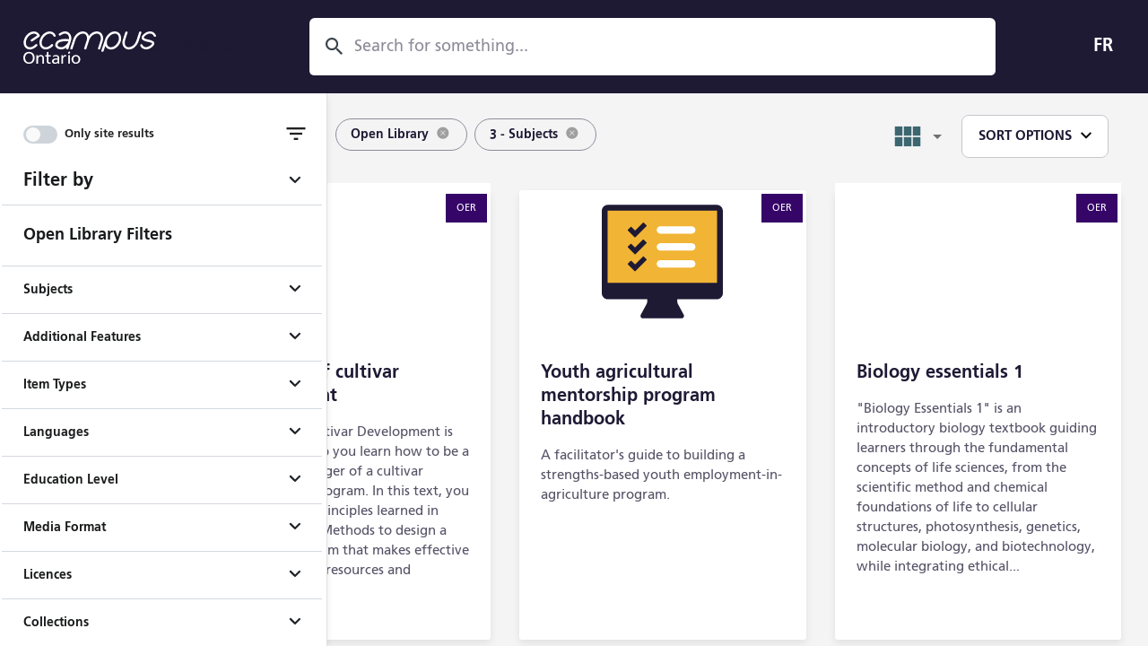

--- FILE ---
content_type: text/css
request_url: https://search.ecampusontario.ca/unified-search-front/styles.css
body_size: 21191
content:
.mat-badge-content{font-weight:600;font-size:12px;font-family:Roboto,Helvetica Neue,sans-serif}.mat-badge-small .mat-badge-content{font-size:9px}.mat-badge-large .mat-badge-content{font-size:24px}.mat-h1,.mat-headline,.mat-typography .mat-h1,.mat-typography .mat-headline,.mat-typography h1{font:400 24px/32px Roboto,Helvetica Neue,sans-serif;letter-spacing:normal;margin:0 0 16px}.mat-h2,.mat-title,.mat-typography .mat-h2,.mat-typography .mat-title,.mat-typography h2{font:500 20px/32px Roboto,Helvetica Neue,sans-serif;letter-spacing:normal;margin:0 0 16px}.mat-h3,.mat-subheading-2,.mat-typography .mat-h3,.mat-typography .mat-subheading-2,.mat-typography h3{font:400 16px/28px Roboto,Helvetica Neue,sans-serif;letter-spacing:normal;margin:0 0 16px}.mat-h4,.mat-subheading-1,.mat-typography .mat-h4,.mat-typography .mat-subheading-1,.mat-typography h4{font:400 15px/24px Roboto,Helvetica Neue,sans-serif;letter-spacing:normal;margin:0 0 16px}.mat-h5,.mat-typography .mat-h5,.mat-typography h5{font:400 11.62px/20px Roboto,Helvetica Neue,sans-serif;margin:0 0 12px}.mat-h6,.mat-typography .mat-h6,.mat-typography h6{font:400 9.38px/20px Roboto,Helvetica Neue,sans-serif;margin:0 0 12px}.mat-body-strong,.mat-body-2,.mat-typography .mat-body-strong,.mat-typography .mat-body-2{font:500 14px/24px Roboto,Helvetica Neue,sans-serif;letter-spacing:normal}.mat-body,.mat-body-1,.mat-typography .mat-body,.mat-typography .mat-body-1,.mat-typography{font:400 14px/20px Roboto,Helvetica Neue,sans-serif;letter-spacing:normal}.mat-body p,.mat-body-1 p,.mat-typography .mat-body p,.mat-typography .mat-body-1 p,.mat-typography p{margin:0 0 12px}.mat-small,.mat-caption,.mat-typography .mat-small,.mat-typography .mat-caption{font:400 12px/20px Roboto,Helvetica Neue,sans-serif;letter-spacing:normal}.mat-display-4,.mat-typography .mat-display-4{font:300 112px/112px Roboto,Helvetica Neue,sans-serif;letter-spacing:-.05em;margin:0 0 56px}.mat-display-3,.mat-typography .mat-display-3{font:400 56px/56px Roboto,Helvetica Neue,sans-serif;letter-spacing:-.02em;margin:0 0 64px}.mat-display-2,.mat-typography .mat-display-2{font:400 45px/48px Roboto,Helvetica Neue,sans-serif;letter-spacing:-.005em;margin:0 0 64px}.mat-display-1,.mat-typography .mat-display-1{font:400 34px/40px Roboto,Helvetica Neue,sans-serif;letter-spacing:normal;margin:0 0 64px}.mat-bottom-sheet-container{font:400 14px/20px Roboto,Helvetica Neue,sans-serif;letter-spacing:normal}.mat-button,.mat-raised-button,.mat-icon-button,.mat-stroked-button,.mat-flat-button,.mat-fab,.mat-mini-fab{font-family:Roboto,Helvetica Neue,sans-serif;font-size:14px;font-weight:500}.mat-button-toggle,.mat-card{font-family:Roboto,Helvetica Neue,sans-serif}.mat-card-title{font-size:24px;font-weight:500}.mat-card-header .mat-card-title{font-size:20px}.mat-card-subtitle,.mat-card-content{font-size:14px}.mat-checkbox{font-family:Roboto,Helvetica Neue,sans-serif}.mat-checkbox-layout .mat-checkbox-label{line-height:24px}.mat-chip{font-size:14px;font-weight:500}.mat-chip .mat-chip-trailing-icon.mat-icon,.mat-chip .mat-chip-remove.mat-icon{font-size:18px}.mat-table{font-family:Roboto,Helvetica Neue,sans-serif}.mat-header-cell{font-size:12px;font-weight:500}.mat-cell,.mat-footer-cell{font-size:14px}.mat-calendar{font-family:Roboto,Helvetica Neue,sans-serif}.mat-calendar-body{font-size:13px}.mat-calendar-body-label,.mat-calendar-period-button{font-size:14px;font-weight:500}.mat-calendar-table-header th{font-size:11px;font-weight:400}.mat-dialog-title{font:500 20px/32px Roboto,Helvetica Neue,sans-serif;letter-spacing:normal}.mat-expansion-panel-header{font-family:Roboto,Helvetica Neue,sans-serif;font-size:15px;font-weight:400}.mat-expansion-panel-content{font:400 14px/20px Roboto,Helvetica Neue,sans-serif;letter-spacing:normal}.mat-form-field{font-size:inherit;font-weight:400;line-height:1.125;font-family:Roboto,Helvetica Neue,sans-serif;letter-spacing:normal}.mat-form-field-wrapper{padding-bottom:1.34375em}.mat-form-field-prefix .mat-icon,.mat-form-field-suffix .mat-icon{font-size:150%;line-height:1.125}.mat-form-field-prefix .mat-icon-button,.mat-form-field-suffix .mat-icon-button{height:1.5em;width:1.5em}.mat-form-field-prefix .mat-icon-button .mat-icon,.mat-form-field-suffix .mat-icon-button .mat-icon{height:1.125em;line-height:1.125}.mat-form-field-infix{padding:.5em 0;border-top:.84375em solid transparent}.mat-form-field-can-float.mat-form-field-should-float .mat-form-field-label,.mat-form-field-can-float .mat-input-server:focus+.mat-form-field-label-wrapper .mat-form-field-label{transform:translateY(-1.34375em) scale(.75);width:133.3333333333%}.mat-form-field-can-float .mat-input-server[label]:not(:label-shown)+.mat-form-field-label-wrapper .mat-form-field-label{transform:translateY(-1.34374em) scale(.75);width:133.3333433333%}.mat-form-field-label-wrapper{top:-.84375em;padding-top:.84375em}.mat-form-field-label{top:1.34375em}.mat-form-field-underline{bottom:1.34375em}.mat-form-field-subscript-wrapper{font-size:75%;margin-top:.6666666667em;top:calc(100% - 1.7916666667em)}.mat-form-field-appearance-legacy .mat-form-field-wrapper{padding-bottom:1.25em}.mat-form-field-appearance-legacy .mat-form-field-infix{padding:.4375em 0}.mat-form-field-appearance-legacy.mat-form-field-can-float.mat-form-field-should-float .mat-form-field-label,.mat-form-field-appearance-legacy.mat-form-field-can-float .mat-input-server:focus+.mat-form-field-label-wrapper .mat-form-field-label{transform:translateY(-1.28125em) scale(.75) perspective(100px) translateZ(.001px);width:133.3333333333%}.mat-form-field-appearance-legacy.mat-form-field-can-float .mat-form-field-autofill-control:-webkit-autofill+.mat-form-field-label-wrapper .mat-form-field-label{transform:translateY(-1.28125em) scale(.75) perspective(100px) translateZ(.00101px);width:133.3333433333%}.mat-form-field-appearance-legacy.mat-form-field-can-float .mat-input-server[label]:not(:label-shown)+.mat-form-field-label-wrapper .mat-form-field-label{transform:translateY(-1.28125em) scale(.75) perspective(100px) translateZ(.00102px);width:133.3333533333%}.mat-form-field-appearance-legacy .mat-form-field-label{top:1.28125em}.mat-form-field-appearance-legacy .mat-form-field-underline{bottom:1.25em}.mat-form-field-appearance-legacy .mat-form-field-subscript-wrapper{margin-top:.5416666667em;top:calc(100% - 1.6666666667em)}@media print{.mat-form-field-appearance-legacy.mat-form-field-can-float.mat-form-field-should-float .mat-form-field-label,.mat-form-field-appearance-legacy.mat-form-field-can-float .mat-input-server:focus+.mat-form-field-label-wrapper .mat-form-field-label{transform:translateY(-1.28122em) scale(.75)}.mat-form-field-appearance-legacy.mat-form-field-can-float .mat-form-field-autofill-control:-webkit-autofill+.mat-form-field-label-wrapper .mat-form-field-label{transform:translateY(-1.28121em) scale(.75)}.mat-form-field-appearance-legacy.mat-form-field-can-float .mat-input-server[label]:not(:label-shown)+.mat-form-field-label-wrapper .mat-form-field-label{transform:translateY(-1.2812em) scale(.75)}}.mat-form-field-appearance-fill .mat-form-field-infix{padding:.25em 0 .75em}.mat-form-field-appearance-fill .mat-form-field-label{top:1.09375em;margin-top:-.5em}.mat-form-field-appearance-fill.mat-form-field-can-float.mat-form-field-should-float .mat-form-field-label,.mat-form-field-appearance-fill.mat-form-field-can-float .mat-input-server:focus+.mat-form-field-label-wrapper .mat-form-field-label{transform:translateY(-.59375em) scale(.75);width:133.3333333333%}.mat-form-field-appearance-fill.mat-form-field-can-float .mat-input-server[label]:not(:label-shown)+.mat-form-field-label-wrapper .mat-form-field-label{transform:translateY(-.59374em) scale(.75);width:133.3333433333%}.mat-form-field-appearance-outline .mat-form-field-infix{padding:1em 0}.mat-form-field-appearance-outline .mat-form-field-label{top:1.84375em;margin-top:-.25em}.mat-form-field-appearance-outline.mat-form-field-can-float.mat-form-field-should-float .mat-form-field-label,.mat-form-field-appearance-outline.mat-form-field-can-float .mat-input-server:focus+.mat-form-field-label-wrapper .mat-form-field-label{transform:translateY(-1.59375em) scale(.75);width:133.3333333333%}.mat-form-field-appearance-outline.mat-form-field-can-float .mat-input-server[label]:not(:label-shown)+.mat-form-field-label-wrapper .mat-form-field-label{transform:translateY(-1.59374em) scale(.75);width:133.3333433333%}.mat-grid-tile-header,.mat-grid-tile-footer{font-size:14px}.mat-grid-tile-header .mat-line,.mat-grid-tile-footer .mat-line{white-space:nowrap;overflow:hidden;text-overflow:ellipsis;display:block;box-sizing:border-box}.mat-grid-tile-header .mat-line:nth-child(n+2),.mat-grid-tile-footer .mat-line:nth-child(n+2){font-size:12px}input.mat-input-element{margin-top:-.0625em}.mat-menu-item{font-family:Roboto,Helvetica Neue,sans-serif;font-size:14px;font-weight:400}.mat-paginator,.mat-paginator-page-size .mat-select-trigger{font-family:Roboto,Helvetica Neue,sans-serif;font-size:12px}.mat-radio-button,.mat-select{font-family:Roboto,Helvetica Neue,sans-serif}.mat-select-trigger{height:1.125em}.mat-slide-toggle-content{font-family:Roboto,Helvetica Neue,sans-serif}.mat-slider-thumb-label-text{font-family:Roboto,Helvetica Neue,sans-serif;font-size:12px;font-weight:500}.mat-stepper-vertical,.mat-stepper-horizontal{font-family:Roboto,Helvetica Neue,sans-serif}.mat-step-label{font-size:14px;font-weight:400}.mat-step-sub-label-error{font-weight:400}.mat-step-label-error{font-size:14px}.mat-step-label-selected{font-size:14px;font-weight:500}.mat-tab-group{font-family:Roboto,Helvetica Neue,sans-serif}.mat-tab-label,.mat-tab-link{font-family:Roboto,Helvetica Neue,sans-serif;font-size:14px;font-weight:500}.mat-toolbar,.mat-toolbar h1,.mat-toolbar h2,.mat-toolbar h3,.mat-toolbar h4,.mat-toolbar h5,.mat-toolbar h6{font:500 20px/32px Roboto,Helvetica Neue,sans-serif;letter-spacing:normal;margin:0}.mat-tooltip{font-family:Roboto,Helvetica Neue,sans-serif;font-size:10px;padding-top:6px;padding-bottom:6px}.mat-tooltip-handset{font-size:14px;padding-top:8px;padding-bottom:8px}.mat-list-item,.mat-list-option{font-family:Roboto,Helvetica Neue,sans-serif}.mat-list-base .mat-list-item{font-size:16px}.mat-list-base .mat-list-item .mat-line{white-space:nowrap;overflow:hidden;text-overflow:ellipsis;display:block;box-sizing:border-box}.mat-list-base .mat-list-item .mat-line:nth-child(n+2){font-size:14px}.mat-list-base .mat-list-option{font-size:16px}.mat-list-base .mat-list-option .mat-line{white-space:nowrap;overflow:hidden;text-overflow:ellipsis;display:block;box-sizing:border-box}.mat-list-base .mat-list-option .mat-line:nth-child(n+2){font-size:14px}.mat-list-base .mat-subheader{font-family:Roboto,Helvetica Neue,sans-serif;font-size:14px;font-weight:500}.mat-list-base[dense] .mat-list-item{font-size:12px}.mat-list-base[dense] .mat-list-item .mat-line{white-space:nowrap;overflow:hidden;text-overflow:ellipsis;display:block;box-sizing:border-box}.mat-list-base[dense] .mat-list-item .mat-line:nth-child(n+2){font-size:12px}.mat-list-base[dense] .mat-list-option{font-size:12px}.mat-list-base[dense] .mat-list-option .mat-line{white-space:nowrap;overflow:hidden;text-overflow:ellipsis;display:block;box-sizing:border-box}.mat-list-base[dense] .mat-list-option .mat-line:nth-child(n+2){font-size:12px}.mat-list-base[dense] .mat-subheader{font-family:Roboto,Helvetica Neue,sans-serif;font-size:12px;font-weight:500}.mat-option{font-family:Roboto,Helvetica Neue,sans-serif;font-size:16px}.mat-optgroup-label{font:500 14px/24px Roboto,Helvetica Neue,sans-serif;letter-spacing:normal}.mat-simple-snackbar{font-family:Roboto,Helvetica Neue,sans-serif;font-size:14px}.mat-simple-snackbar-action{line-height:1;font-family:inherit;font-size:inherit;font-weight:500}.mat-tree{font-family:Roboto,Helvetica Neue,sans-serif}.mat-tree-node,.mat-nested-tree-node{font-weight:400;font-size:14px}.mat-ripple{overflow:hidden;position:relative}.mat-ripple:not(:empty){transform:translateZ(0)}.mat-ripple.mat-ripple-unbounded{overflow:visible}.mat-ripple-element{position:absolute;border-radius:50%;pointer-events:none;transition:opacity,transform 0ms cubic-bezier(0,0,.2,1);transform:scale(0)}.cdk-high-contrast-active .mat-ripple-element{display:none}.cdk-visually-hidden{border:0;clip:rect(0 0 0 0);height:1px;margin:-1px;overflow:hidden;padding:0;position:absolute;width:1px;white-space:nowrap;outline:0;-webkit-appearance:none;-moz-appearance:none;left:0}[dir=rtl] .cdk-visually-hidden{left:auto;right:0}.cdk-overlay-container,.cdk-global-overlay-wrapper{pointer-events:none;top:0;left:0;height:100%;width:100%}.cdk-overlay-container{position:fixed;z-index:1000}.cdk-overlay-container:empty{display:none}.cdk-global-overlay-wrapper{display:flex;position:absolute;z-index:1000}.cdk-overlay-pane{position:absolute;pointer-events:auto;box-sizing:border-box;z-index:1000;display:flex;max-width:100%;max-height:100%}.cdk-overlay-backdrop{position:absolute;inset:0;z-index:1000;pointer-events:auto;-webkit-tap-highlight-color:transparent;transition:opacity .4s cubic-bezier(.25,.8,.25,1);opacity:0}.cdk-overlay-backdrop.cdk-overlay-backdrop-showing{opacity:1}.cdk-high-contrast-active .cdk-overlay-backdrop.cdk-overlay-backdrop-showing{opacity:.6}.cdk-overlay-dark-backdrop{background:rgba(0,0,0,.32)}.cdk-overlay-transparent-backdrop{transition:visibility 1ms linear,opacity 1ms linear;visibility:hidden;opacity:1}.cdk-overlay-transparent-backdrop.cdk-overlay-backdrop-showing{opacity:0;visibility:visible}.cdk-overlay-connected-position-bounding-box{position:absolute;z-index:1000;display:flex;flex-direction:column;min-width:1px;min-height:1px}.cdk-global-scrollblock{position:fixed;width:100%;overflow-y:scroll}textarea.cdk-textarea-autosize{resize:none}textarea.cdk-textarea-autosize-measuring{padding:2px 0!important;box-sizing:content-box!important;height:auto!important;overflow:hidden!important}textarea.cdk-textarea-autosize-measuring-firefox{padding:2px 0!important;box-sizing:content-box!important;height:0!important}@keyframes cdk-text-field-autofill-start{}@keyframes cdk-text-field-autofill-end{}.cdk-text-field-autofill-monitored:-webkit-autofill{animation:cdk-text-field-autofill-start 0s 1ms}.cdk-text-field-autofill-monitored:not(:-webkit-autofill){animation:cdk-text-field-autofill-end 0s 1ms}.mat-focus-indicator,.mat-mdc-focus-indicator{position:relative}.mat-ripple-element{background-color:#0000001a}.mat-option{color:#000000de}.mat-option:hover:not(.mat-option-disabled),.mat-option:focus:not(.mat-option-disabled){background:rgba(0,0,0,.04)}.mat-option.mat-selected:not(.mat-option-multiple):not(.mat-option-disabled){background:rgba(0,0,0,.04)}.mat-option.mat-active{background:rgba(0,0,0,.04);color:#000000de}.mat-option.mat-option-disabled{color:#00000061}.mat-primary .mat-option.mat-selected:not(.mat-option-disabled){color:#3f51b5}.mat-accent .mat-option.mat-selected:not(.mat-option-disabled){color:#ff4081}.mat-warn .mat-option.mat-selected:not(.mat-option-disabled){color:#f44336}.mat-optgroup-label{color:#0000008a}.mat-optgroup-disabled .mat-optgroup-label{color:#00000061}.mat-pseudo-checkbox{color:#0000008a}.mat-pseudo-checkbox:after{color:#fafafa}.mat-pseudo-checkbox-disabled{color:#b0b0b0}.mat-primary .mat-pseudo-checkbox-checked,.mat-primary .mat-pseudo-checkbox-indeterminate{background:#3f51b5}.mat-pseudo-checkbox-checked,.mat-pseudo-checkbox-indeterminate,.mat-accent .mat-pseudo-checkbox-checked,.mat-accent .mat-pseudo-checkbox-indeterminate{background:#ff4081}.mat-warn .mat-pseudo-checkbox-checked,.mat-warn .mat-pseudo-checkbox-indeterminate{background:#f44336}.mat-pseudo-checkbox-checked.mat-pseudo-checkbox-disabled,.mat-pseudo-checkbox-indeterminate.mat-pseudo-checkbox-disabled{background:#b0b0b0}.mat-app-background{background-color:#fafafa;color:#000000de}.mat-elevation-z0{box-shadow:0 0 #0003,0 0 #00000024,0 0 #0000001f}.mat-elevation-z1{box-shadow:0 2px 1px -1px #0003,0 1px 1px #00000024,0 1px 3px #0000001f}.mat-elevation-z2{box-shadow:0 3px 1px -2px #0003,0 2px 2px #00000024,0 1px 5px #0000001f}.mat-elevation-z3{box-shadow:0 3px 3px -2px #0003,0 3px 4px #00000024,0 1px 8px #0000001f}.mat-elevation-z4{box-shadow:0 2px 4px -1px #0003,0 4px 5px #00000024,0 1px 10px #0000001f}.mat-elevation-z5{box-shadow:0 3px 5px -1px #0003,0 5px 8px #00000024,0 1px 14px #0000001f}.mat-elevation-z6{box-shadow:0 3px 5px -1px #0003,0 6px 10px #00000024,0 1px 18px #0000001f}.mat-elevation-z7{box-shadow:0 4px 5px -2px #0003,0 7px 10px 1px #00000024,0 2px 16px 1px #0000001f}.mat-elevation-z8{box-shadow:0 5px 5px -3px #0003,0 8px 10px 1px #00000024,0 3px 14px 2px #0000001f}.mat-elevation-z9{box-shadow:0 5px 6px -3px #0003,0 9px 12px 1px #00000024,0 3px 16px 2px #0000001f}.mat-elevation-z10{box-shadow:0 6px 6px -3px #0003,0 10px 14px 1px #00000024,0 4px 18px 3px #0000001f}.mat-elevation-z11{box-shadow:0 6px 7px -4px #0003,0 11px 15px 1px #00000024,0 4px 20px 3px #0000001f}.mat-elevation-z12{box-shadow:0 7px 8px -4px #0003,0 12px 17px 2px #00000024,0 5px 22px 4px #0000001f}.mat-elevation-z13{box-shadow:0 7px 8px -4px #0003,0 13px 19px 2px #00000024,0 5px 24px 4px #0000001f}.mat-elevation-z14{box-shadow:0 7px 9px -4px #0003,0 14px 21px 2px #00000024,0 5px 26px 4px #0000001f}.mat-elevation-z15{box-shadow:0 8px 9px -5px #0003,0 15px 22px 2px #00000024,0 6px 28px 5px #0000001f}.mat-elevation-z16{box-shadow:0 8px 10px -5px #0003,0 16px 24px 2px #00000024,0 6px 30px 5px #0000001f}.mat-elevation-z17{box-shadow:0 8px 11px -5px #0003,0 17px 26px 2px #00000024,0 6px 32px 5px #0000001f}.mat-elevation-z18{box-shadow:0 9px 11px -5px #0003,0 18px 28px 2px #00000024,0 7px 34px 6px #0000001f}.mat-elevation-z19{box-shadow:0 9px 12px -6px #0003,0 19px 29px 2px #00000024,0 7px 36px 6px #0000001f}.mat-elevation-z20{box-shadow:0 10px 13px -6px #0003,0 20px 31px 3px #00000024,0 8px 38px 7px #0000001f}.mat-elevation-z21{box-shadow:0 10px 13px -6px #0003,0 21px 33px 3px #00000024,0 8px 40px 7px #0000001f}.mat-elevation-z22{box-shadow:0 10px 14px -6px #0003,0 22px 35px 3px #00000024,0 8px 42px 7px #0000001f}.mat-elevation-z23{box-shadow:0 11px 14px -7px #0003,0 23px 36px 3px #00000024,0 9px 44px 8px #0000001f}.mat-elevation-z24{box-shadow:0 11px 15px -7px #0003,0 24px 38px 3px #00000024,0 9px 46px 8px #0000001f}.mat-theme-loaded-marker{display:none}.mat-autocomplete-panel{background:#fff;color:#000000de}.mat-autocomplete-panel:not([class*=mat-elevation-z]){box-shadow:0 2px 4px -1px #0003,0 4px 5px #00000024,0 1px 10px #0000001f}.mat-autocomplete-panel .mat-option.mat-selected:not(.mat-active):not(:hover){background:#fff}.mat-autocomplete-panel .mat-option.mat-selected:not(.mat-active):not(:hover):not(.mat-option-disabled){color:#000000de}.mat-badge{position:relative}.mat-badge.mat-badge{overflow:visible}.mat-badge-hidden .mat-badge-content{display:none}.mat-badge-content{position:absolute;text-align:center;display:inline-block;border-radius:50%;transition:transform .2s ease-in-out;transform:scale(.6);overflow:hidden;white-space:nowrap;text-overflow:ellipsis;pointer-events:none}.ng-animate-disabled .mat-badge-content,.mat-badge-content._mat-animation-noopable{transition:none}.mat-badge-content.mat-badge-active{transform:none}.mat-badge-small .mat-badge-content{width:16px;height:16px;line-height:16px}.mat-badge-small.mat-badge-above .mat-badge-content{top:-8px}.mat-badge-small.mat-badge-below .mat-badge-content{bottom:-8px}.mat-badge-small.mat-badge-before .mat-badge-content{left:-16px}[dir=rtl] .mat-badge-small.mat-badge-before .mat-badge-content{left:auto;right:-16px}.mat-badge-small.mat-badge-after .mat-badge-content{right:-16px}[dir=rtl] .mat-badge-small.mat-badge-after .mat-badge-content{right:auto;left:-16px}.mat-badge-small.mat-badge-overlap.mat-badge-before .mat-badge-content{left:-8px}[dir=rtl] .mat-badge-small.mat-badge-overlap.mat-badge-before .mat-badge-content{left:auto;right:-8px}.mat-badge-small.mat-badge-overlap.mat-badge-after .mat-badge-content{right:-8px}[dir=rtl] .mat-badge-small.mat-badge-overlap.mat-badge-after .mat-badge-content{right:auto;left:-8px}.mat-badge-medium .mat-badge-content{width:22px;height:22px;line-height:22px}.mat-badge-medium.mat-badge-above .mat-badge-content{top:-11px}.mat-badge-medium.mat-badge-below .mat-badge-content{bottom:-11px}.mat-badge-medium.mat-badge-before .mat-badge-content{left:-22px}[dir=rtl] .mat-badge-medium.mat-badge-before .mat-badge-content{left:auto;right:-22px}.mat-badge-medium.mat-badge-after .mat-badge-content{right:-22px}[dir=rtl] .mat-badge-medium.mat-badge-after .mat-badge-content{right:auto;left:-22px}.mat-badge-medium.mat-badge-overlap.mat-badge-before .mat-badge-content{left:-11px}[dir=rtl] .mat-badge-medium.mat-badge-overlap.mat-badge-before .mat-badge-content{left:auto;right:-11px}.mat-badge-medium.mat-badge-overlap.mat-badge-after .mat-badge-content{right:-11px}[dir=rtl] .mat-badge-medium.mat-badge-overlap.mat-badge-after .mat-badge-content{right:auto;left:-11px}.mat-badge-large .mat-badge-content{width:28px;height:28px;line-height:28px}.mat-badge-large.mat-badge-above .mat-badge-content{top:-14px}.mat-badge-large.mat-badge-below .mat-badge-content{bottom:-14px}.mat-badge-large.mat-badge-before .mat-badge-content{left:-28px}[dir=rtl] .mat-badge-large.mat-badge-before .mat-badge-content{left:auto;right:-28px}.mat-badge-large.mat-badge-after .mat-badge-content{right:-28px}[dir=rtl] .mat-badge-large.mat-badge-after .mat-badge-content{right:auto;left:-28px}.mat-badge-large.mat-badge-overlap.mat-badge-before .mat-badge-content{left:-14px}[dir=rtl] .mat-badge-large.mat-badge-overlap.mat-badge-before .mat-badge-content{left:auto;right:-14px}.mat-badge-large.mat-badge-overlap.mat-badge-after .mat-badge-content{right:-14px}[dir=rtl] .mat-badge-large.mat-badge-overlap.mat-badge-after .mat-badge-content{right:auto;left:-14px}.mat-badge-content{color:#fff;background:#3f51b5}.cdk-high-contrast-active .mat-badge-content{outline:solid 1px;border-radius:0}.mat-badge-accent .mat-badge-content{background:#ff4081;color:#fff}.mat-badge-warn .mat-badge-content{color:#fff;background:#f44336}.mat-badge-disabled .mat-badge-content{background:#b9b9b9;color:#00000061}.mat-bottom-sheet-container{box-shadow:0 8px 10px -5px #0003,0 16px 24px 2px #00000024,0 6px 30px 5px #0000001f;background:#fff;color:#000000de}.mat-button,.mat-icon-button,.mat-stroked-button{color:inherit;background:transparent}.mat-button.mat-primary,.mat-icon-button.mat-primary,.mat-stroked-button.mat-primary{color:#3f51b5}.mat-button.mat-accent,.mat-icon-button.mat-accent,.mat-stroked-button.mat-accent{color:#ff4081}.mat-button.mat-warn,.mat-icon-button.mat-warn,.mat-stroked-button.mat-warn{color:#f44336}.mat-button.mat-primary.mat-button-disabled,.mat-button.mat-accent.mat-button-disabled,.mat-button.mat-warn.mat-button-disabled,.mat-button.mat-button-disabled.mat-button-disabled,.mat-icon-button.mat-primary.mat-button-disabled,.mat-icon-button.mat-accent.mat-button-disabled,.mat-icon-button.mat-warn.mat-button-disabled,.mat-icon-button.mat-button-disabled.mat-button-disabled,.mat-stroked-button.mat-primary.mat-button-disabled,.mat-stroked-button.mat-accent.mat-button-disabled,.mat-stroked-button.mat-warn.mat-button-disabled,.mat-stroked-button.mat-button-disabled.mat-button-disabled{color:#00000042}.mat-button.mat-primary .mat-button-focus-overlay,.mat-icon-button.mat-primary .mat-button-focus-overlay,.mat-stroked-button.mat-primary .mat-button-focus-overlay{background-color:#3f51b5}.mat-button.mat-accent .mat-button-focus-overlay,.mat-icon-button.mat-accent .mat-button-focus-overlay,.mat-stroked-button.mat-accent .mat-button-focus-overlay{background-color:#ff4081}.mat-button.mat-warn .mat-button-focus-overlay,.mat-icon-button.mat-warn .mat-button-focus-overlay,.mat-stroked-button.mat-warn .mat-button-focus-overlay{background-color:#f44336}.mat-button.mat-button-disabled .mat-button-focus-overlay,.mat-icon-button.mat-button-disabled .mat-button-focus-overlay,.mat-stroked-button.mat-button-disabled .mat-button-focus-overlay{background-color:transparent}.mat-button .mat-ripple-element,.mat-icon-button .mat-ripple-element,.mat-stroked-button .mat-ripple-element{opacity:.1;background-color:currentColor}.mat-button-focus-overlay{background:#000}.mat-stroked-button:not(.mat-button-disabled){border-color:#0000001f}.mat-flat-button,.mat-raised-button,.mat-fab,.mat-mini-fab{color:#000000de;background-color:#fff}.mat-flat-button.mat-primary,.mat-raised-button.mat-primary,.mat-fab.mat-primary,.mat-mini-fab.mat-primary,.mat-flat-button.mat-accent,.mat-raised-button.mat-accent,.mat-fab.mat-accent,.mat-mini-fab.mat-accent,.mat-flat-button.mat-warn,.mat-raised-button.mat-warn,.mat-fab.mat-warn,.mat-mini-fab.mat-warn{color:#fff}.mat-flat-button.mat-primary.mat-button-disabled,.mat-flat-button.mat-accent.mat-button-disabled,.mat-flat-button.mat-warn.mat-button-disabled,.mat-flat-button.mat-button-disabled.mat-button-disabled,.mat-raised-button.mat-primary.mat-button-disabled,.mat-raised-button.mat-accent.mat-button-disabled,.mat-raised-button.mat-warn.mat-button-disabled,.mat-raised-button.mat-button-disabled.mat-button-disabled,.mat-fab.mat-primary.mat-button-disabled,.mat-fab.mat-accent.mat-button-disabled,.mat-fab.mat-warn.mat-button-disabled,.mat-fab.mat-button-disabled.mat-button-disabled,.mat-mini-fab.mat-primary.mat-button-disabled,.mat-mini-fab.mat-accent.mat-button-disabled,.mat-mini-fab.mat-warn.mat-button-disabled,.mat-mini-fab.mat-button-disabled.mat-button-disabled{color:#00000042}.mat-flat-button.mat-primary,.mat-raised-button.mat-primary,.mat-fab.mat-primary,.mat-mini-fab.mat-primary{background-color:#3f51b5}.mat-flat-button.mat-accent,.mat-raised-button.mat-accent,.mat-fab.mat-accent,.mat-mini-fab.mat-accent{background-color:#ff4081}.mat-flat-button.mat-warn,.mat-raised-button.mat-warn,.mat-fab.mat-warn,.mat-mini-fab.mat-warn{background-color:#f44336}.mat-flat-button.mat-primary.mat-button-disabled,.mat-flat-button.mat-accent.mat-button-disabled,.mat-flat-button.mat-warn.mat-button-disabled,.mat-flat-button.mat-button-disabled.mat-button-disabled,.mat-raised-button.mat-primary.mat-button-disabled,.mat-raised-button.mat-accent.mat-button-disabled,.mat-raised-button.mat-warn.mat-button-disabled,.mat-raised-button.mat-button-disabled.mat-button-disabled,.mat-fab.mat-primary.mat-button-disabled,.mat-fab.mat-accent.mat-button-disabled,.mat-fab.mat-warn.mat-button-disabled,.mat-fab.mat-button-disabled.mat-button-disabled,.mat-mini-fab.mat-primary.mat-button-disabled,.mat-mini-fab.mat-accent.mat-button-disabled,.mat-mini-fab.mat-warn.mat-button-disabled,.mat-mini-fab.mat-button-disabled.mat-button-disabled{background-color:#0000001f}.mat-flat-button.mat-primary .mat-ripple-element,.mat-raised-button.mat-primary .mat-ripple-element,.mat-fab.mat-primary .mat-ripple-element,.mat-mini-fab.mat-primary .mat-ripple-element,.mat-flat-button.mat-accent .mat-ripple-element,.mat-raised-button.mat-accent .mat-ripple-element,.mat-fab.mat-accent .mat-ripple-element,.mat-mini-fab.mat-accent .mat-ripple-element,.mat-flat-button.mat-warn .mat-ripple-element,.mat-raised-button.mat-warn .mat-ripple-element,.mat-fab.mat-warn .mat-ripple-element,.mat-mini-fab.mat-warn .mat-ripple-element{background-color:#ffffff1a}.mat-stroked-button:not([class*=mat-elevation-z]),.mat-flat-button:not([class*=mat-elevation-z]){box-shadow:0 0 #0003,0 0 #00000024,0 0 #0000001f}.mat-raised-button:not([class*=mat-elevation-z]){box-shadow:0 3px 1px -2px #0003,0 2px 2px #00000024,0 1px 5px #0000001f}.mat-raised-button:not(.mat-button-disabled):active:not([class*=mat-elevation-z]){box-shadow:0 5px 5px -3px #0003,0 8px 10px 1px #00000024,0 3px 14px 2px #0000001f}.mat-raised-button.mat-button-disabled:not([class*=mat-elevation-z]){box-shadow:0 0 #0003,0 0 #00000024,0 0 #0000001f}.mat-fab:not([class*=mat-elevation-z]),.mat-mini-fab:not([class*=mat-elevation-z]){box-shadow:0 3px 5px -1px #0003,0 6px 10px #00000024,0 1px 18px #0000001f}.mat-fab:not(.mat-button-disabled):active:not([class*=mat-elevation-z]),.mat-mini-fab:not(.mat-button-disabled):active:not([class*=mat-elevation-z]){box-shadow:0 7px 8px -4px #0003,0 12px 17px 2px #00000024,0 5px 22px 4px #0000001f}.mat-fab.mat-button-disabled:not([class*=mat-elevation-z]),.mat-mini-fab.mat-button-disabled:not([class*=mat-elevation-z]){box-shadow:0 0 #0003,0 0 #00000024,0 0 #0000001f}.mat-button-toggle-standalone:not([class*=mat-elevation-z]),.mat-button-toggle-group:not([class*=mat-elevation-z]){box-shadow:0 3px 1px -2px #0003,0 2px 2px #00000024,0 1px 5px #0000001f}.mat-button-toggle-standalone.mat-button-toggle-appearance-standard:not([class*=mat-elevation-z]),.mat-button-toggle-group-appearance-standard:not([class*=mat-elevation-z]){box-shadow:none}.mat-button-toggle{color:#00000061}.mat-button-toggle .mat-button-toggle-focus-overlay{background-color:#0000001f}.mat-button-toggle-appearance-standard{color:#000000de;background:#fff}.mat-button-toggle-appearance-standard .mat-button-toggle-focus-overlay{background-color:#000}.mat-button-toggle-group-appearance-standard .mat-button-toggle+.mat-button-toggle{border-left:solid 1px #e0e0e0}[dir=rtl] .mat-button-toggle-group-appearance-standard .mat-button-toggle+.mat-button-toggle{border-left:none;border-right:solid 1px #e0e0e0}.mat-button-toggle-group-appearance-standard.mat-button-toggle-vertical .mat-button-toggle+.mat-button-toggle{border-left:none;border-right:none;border-top:solid 1px #e0e0e0}.mat-button-toggle-checked{background-color:#e0e0e0;color:#0000008a}.mat-button-toggle-checked.mat-button-toggle-appearance-standard{color:#000000de}.mat-button-toggle-disabled{color:#00000042;background-color:#eee}.mat-button-toggle-disabled.mat-button-toggle-appearance-standard{background:#fff}.mat-button-toggle-disabled.mat-button-toggle-checked{background-color:#bdbdbd}.mat-button-toggle-standalone.mat-button-toggle-appearance-standard,.mat-button-toggle-group-appearance-standard{border:solid 1px #e0e0e0}.mat-button-toggle-appearance-standard .mat-button-toggle-label-content{line-height:48px}.mat-card{background:#fff;color:#000000de}.mat-card:not([class*=mat-elevation-z]){box-shadow:0 2px 1px -1px #0003,0 1px 1px #00000024,0 1px 3px #0000001f}.mat-card.mat-card-flat:not([class*=mat-elevation-z]){box-shadow:0 0 #0003,0 0 #00000024,0 0 #0000001f}.mat-card-subtitle{color:#0000008a}.mat-checkbox-frame{border-color:#0000008a}.mat-checkbox-checkmark{fill:#fafafa}.mat-checkbox-checkmark-path{stroke:#fafafa!important}.mat-checkbox-mixedmark{background-color:#fafafa}.mat-checkbox-indeterminate.mat-primary .mat-checkbox-background,.mat-checkbox-checked.mat-primary .mat-checkbox-background{background-color:#3f51b5}.mat-checkbox-indeterminate.mat-accent .mat-checkbox-background,.mat-checkbox-checked.mat-accent .mat-checkbox-background{background-color:#ff4081}.mat-checkbox-indeterminate.mat-warn .mat-checkbox-background,.mat-checkbox-checked.mat-warn .mat-checkbox-background{background-color:#f44336}.mat-checkbox-disabled.mat-checkbox-checked .mat-checkbox-background,.mat-checkbox-disabled.mat-checkbox-indeterminate .mat-checkbox-background{background-color:#b0b0b0}.mat-checkbox-disabled:not(.mat-checkbox-checked) .mat-checkbox-frame{border-color:#b0b0b0}.mat-checkbox-disabled .mat-checkbox-label{color:#00000061}.mat-checkbox .mat-ripple-element{background-color:#000}.mat-checkbox-checked:not(.mat-checkbox-disabled).mat-primary .mat-ripple-element,.mat-checkbox:active:not(.mat-checkbox-disabled).mat-primary .mat-ripple-element{background:#3f51b5}.mat-checkbox-checked:not(.mat-checkbox-disabled).mat-accent .mat-ripple-element,.mat-checkbox:active:not(.mat-checkbox-disabled).mat-accent .mat-ripple-element{background:#ff4081}.mat-checkbox-checked:not(.mat-checkbox-disabled).mat-warn .mat-ripple-element,.mat-checkbox:active:not(.mat-checkbox-disabled).mat-warn .mat-ripple-element{background:#f44336}.mat-chip.mat-standard-chip{background-color:#e0e0e0;color:#000000de}.mat-chip.mat-standard-chip .mat-chip-remove{color:#000000de;opacity:.4}.mat-chip.mat-standard-chip:not(.mat-chip-disabled):active{box-shadow:0 3px 3px -2px #0003,0 3px 4px #00000024,0 1px 8px #0000001f}.mat-chip.mat-standard-chip:not(.mat-chip-disabled) .mat-chip-remove:hover{opacity:.54}.mat-chip.mat-standard-chip.mat-chip-disabled{opacity:.4}.mat-chip.mat-standard-chip:after{background:#000}.mat-chip.mat-standard-chip.mat-chip-selected.mat-primary{background-color:#3f51b5;color:#fff}.mat-chip.mat-standard-chip.mat-chip-selected.mat-primary .mat-chip-remove{color:#fff;opacity:.4}.mat-chip.mat-standard-chip.mat-chip-selected.mat-primary .mat-ripple-element{background-color:#ffffff1a}.mat-chip.mat-standard-chip.mat-chip-selected.mat-warn{background-color:#f44336;color:#fff}.mat-chip.mat-standard-chip.mat-chip-selected.mat-warn .mat-chip-remove{color:#fff;opacity:.4}.mat-chip.mat-standard-chip.mat-chip-selected.mat-warn .mat-ripple-element{background-color:#ffffff1a}.mat-chip.mat-standard-chip.mat-chip-selected.mat-accent{background-color:#ff4081;color:#fff}.mat-chip.mat-standard-chip.mat-chip-selected.mat-accent .mat-chip-remove{color:#fff;opacity:.4}.mat-chip.mat-standard-chip.mat-chip-selected.mat-accent .mat-ripple-element{background-color:#ffffff1a}.mat-table{background:#fff}.mat-table thead,.mat-table tbody,.mat-table tfoot,mat-header-row,mat-row,mat-footer-row,[mat-header-row],[mat-row],[mat-footer-row],.mat-table-sticky{background:inherit}mat-row,mat-header-row,mat-footer-row,th.mat-header-cell,td.mat-cell,td.mat-footer-cell{border-bottom-color:#0000001f}.mat-header-cell{color:#0000008a}.mat-cell,.mat-footer-cell{color:#000000de}.mat-calendar-arrow{fill:#0000008a}.mat-datepicker-toggle,.mat-datepicker-content .mat-calendar-next-button,.mat-datepicker-content .mat-calendar-previous-button{color:#0000008a}.mat-calendar-table-header-divider:after{background:rgba(0,0,0,.12)}.mat-calendar-table-header,.mat-calendar-body-label{color:#0000008a}.mat-calendar-body-cell-content,.mat-date-range-input-separator{color:#000000de;border-color:transparent}.mat-calendar-body-disabled>.mat-calendar-body-cell-content:not(.mat-calendar-body-selected):not(.mat-calendar-body-comparison-identical){color:#00000061}.mat-form-field-disabled .mat-date-range-input-separator{color:#00000061}.mat-calendar-body-in-preview{color:#0000003d}.mat-calendar-body-today:not(.mat-calendar-body-selected):not(.mat-calendar-body-comparison-identical){border-color:#00000061}.mat-calendar-body-disabled>.mat-calendar-body-today:not(.mat-calendar-body-selected):not(.mat-calendar-body-comparison-identical){border-color:#0000002e}.mat-calendar-body-in-range:before{background:rgba(63,81,181,.2)}.mat-calendar-body-comparison-identical,.mat-calendar-body-in-comparison-range:before{background:rgba(249,171,0,.2)}.mat-calendar-body-comparison-bridge-start:before,[dir=rtl] .mat-calendar-body-comparison-bridge-end:before{background:linear-gradient(to right,rgba(63,81,181,.2) 50%,rgba(249,171,0,.2) 50%)}.mat-calendar-body-comparison-bridge-end:before,[dir=rtl] .mat-calendar-body-comparison-bridge-start:before{background:linear-gradient(to left,rgba(63,81,181,.2) 50%,rgba(249,171,0,.2) 50%)}.mat-calendar-body-in-range>.mat-calendar-body-comparison-identical,.mat-calendar-body-in-comparison-range.mat-calendar-body-in-range:after{background:#a8dab5}.mat-calendar-body-comparison-identical.mat-calendar-body-selected,.mat-calendar-body-in-comparison-range>.mat-calendar-body-selected{background:#46a35e}.mat-calendar-body-selected{background-color:#3f51b5;color:#fff}.mat-calendar-body-disabled>.mat-calendar-body-selected{background-color:#3f51b566}.mat-calendar-body-today.mat-calendar-body-selected{box-shadow:inset 0 0 0 1px #fff}.cdk-keyboard-focused .mat-calendar-body-active>.mat-calendar-body-cell-content:not(.mat-calendar-body-selected):not(.mat-calendar-body-comparison-identical),.cdk-program-focused .mat-calendar-body-active>.mat-calendar-body-cell-content:not(.mat-calendar-body-selected):not(.mat-calendar-body-comparison-identical){background-color:#3f51b54d}@media (hover: hover){.mat-calendar-body-cell:not(.mat-calendar-body-disabled):hover>.mat-calendar-body-cell-content:not(.mat-calendar-body-selected):not(.mat-calendar-body-comparison-identical){background-color:#3f51b54d}}.mat-datepicker-content{box-shadow:0 2px 4px -1px #0003,0 4px 5px #00000024,0 1px 10px #0000001f;background-color:#fff;color:#000000de}.mat-datepicker-content.mat-accent .mat-calendar-body-in-range:before{background:rgba(255,64,129,.2)}.mat-datepicker-content.mat-accent .mat-calendar-body-comparison-identical,.mat-datepicker-content.mat-accent .mat-calendar-body-in-comparison-range:before{background:rgba(249,171,0,.2)}.mat-datepicker-content.mat-accent .mat-calendar-body-comparison-bridge-start:before,.mat-datepicker-content.mat-accent [dir=rtl] .mat-calendar-body-comparison-bridge-end:before{background:linear-gradient(to right,rgba(255,64,129,.2) 50%,rgba(249,171,0,.2) 50%)}.mat-datepicker-content.mat-accent .mat-calendar-body-comparison-bridge-end:before,.mat-datepicker-content.mat-accent [dir=rtl] .mat-calendar-body-comparison-bridge-start:before{background:linear-gradient(to left,rgba(255,64,129,.2) 50%,rgba(249,171,0,.2) 50%)}.mat-datepicker-content.mat-accent .mat-calendar-body-in-range>.mat-calendar-body-comparison-identical,.mat-datepicker-content.mat-accent .mat-calendar-body-in-comparison-range.mat-calendar-body-in-range:after{background:#a8dab5}.mat-datepicker-content.mat-accent .mat-calendar-body-comparison-identical.mat-calendar-body-selected,.mat-datepicker-content.mat-accent .mat-calendar-body-in-comparison-range>.mat-calendar-body-selected{background:#46a35e}.mat-datepicker-content.mat-accent .mat-calendar-body-selected{background-color:#ff4081;color:#fff}.mat-datepicker-content.mat-accent .mat-calendar-body-disabled>.mat-calendar-body-selected{background-color:#ff408166}.mat-datepicker-content.mat-accent .mat-calendar-body-today.mat-calendar-body-selected{box-shadow:inset 0 0 0 1px #fff}.mat-datepicker-content.mat-accent .cdk-keyboard-focused .mat-calendar-body-active>.mat-calendar-body-cell-content:not(.mat-calendar-body-selected):not(.mat-calendar-body-comparison-identical),.mat-datepicker-content.mat-accent .cdk-program-focused .mat-calendar-body-active>.mat-calendar-body-cell-content:not(.mat-calendar-body-selected):not(.mat-calendar-body-comparison-identical){background-color:#ff40814d}@media (hover: hover){.mat-datepicker-content.mat-accent .mat-calendar-body-cell:not(.mat-calendar-body-disabled):hover>.mat-calendar-body-cell-content:not(.mat-calendar-body-selected):not(.mat-calendar-body-comparison-identical){background-color:#ff40814d}}.mat-datepicker-content.mat-warn .mat-calendar-body-in-range:before{background:rgba(244,67,54,.2)}.mat-datepicker-content.mat-warn .mat-calendar-body-comparison-identical,.mat-datepicker-content.mat-warn .mat-calendar-body-in-comparison-range:before{background:rgba(249,171,0,.2)}.mat-datepicker-content.mat-warn .mat-calendar-body-comparison-bridge-start:before,.mat-datepicker-content.mat-warn [dir=rtl] .mat-calendar-body-comparison-bridge-end:before{background:linear-gradient(to right,rgba(244,67,54,.2) 50%,rgba(249,171,0,.2) 50%)}.mat-datepicker-content.mat-warn .mat-calendar-body-comparison-bridge-end:before,.mat-datepicker-content.mat-warn [dir=rtl] .mat-calendar-body-comparison-bridge-start:before{background:linear-gradient(to left,rgba(244,67,54,.2) 50%,rgba(249,171,0,.2) 50%)}.mat-datepicker-content.mat-warn .mat-calendar-body-in-range>.mat-calendar-body-comparison-identical,.mat-datepicker-content.mat-warn .mat-calendar-body-in-comparison-range.mat-calendar-body-in-range:after{background:#a8dab5}.mat-datepicker-content.mat-warn .mat-calendar-body-comparison-identical.mat-calendar-body-selected,.mat-datepicker-content.mat-warn .mat-calendar-body-in-comparison-range>.mat-calendar-body-selected{background:#46a35e}.mat-datepicker-content.mat-warn .mat-calendar-body-selected{background-color:#f44336;color:#fff}.mat-datepicker-content.mat-warn .mat-calendar-body-disabled>.mat-calendar-body-selected{background-color:#f4433666}.mat-datepicker-content.mat-warn .mat-calendar-body-today.mat-calendar-body-selected{box-shadow:inset 0 0 0 1px #fff}.mat-datepicker-content.mat-warn .cdk-keyboard-focused .mat-calendar-body-active>.mat-calendar-body-cell-content:not(.mat-calendar-body-selected):not(.mat-calendar-body-comparison-identical),.mat-datepicker-content.mat-warn .cdk-program-focused .mat-calendar-body-active>.mat-calendar-body-cell-content:not(.mat-calendar-body-selected):not(.mat-calendar-body-comparison-identical){background-color:#f443364d}@media (hover: hover){.mat-datepicker-content.mat-warn .mat-calendar-body-cell:not(.mat-calendar-body-disabled):hover>.mat-calendar-body-cell-content:not(.mat-calendar-body-selected):not(.mat-calendar-body-comparison-identical){background-color:#f443364d}}.mat-datepicker-content-touch{box-shadow:0 11px 15px -7px #0003,0 24px 38px 3px #00000024,0 9px 46px 8px #0000001f}.mat-datepicker-toggle-active{color:#3f51b5}.mat-datepicker-toggle-active.mat-accent{color:#ff4081}.mat-datepicker-toggle-active.mat-warn{color:#f44336}.mat-date-range-input-inner[disabled]{color:#00000061}.mat-dialog-container{box-shadow:0 11px 15px -7px #0003,0 24px 38px 3px #00000024,0 9px 46px 8px #0000001f;background:#fff;color:#000000de}.mat-divider{border-top-color:#0000001f}.mat-divider-vertical{border-right-color:#0000001f}.mat-expansion-panel{background:#fff;color:#000000de}.mat-expansion-panel:not([class*=mat-elevation-z]){box-shadow:0 3px 1px -2px #0003,0 2px 2px #00000024,0 1px 5px #0000001f}.mat-action-row{border-top-color:#0000001f}.mat-expansion-panel .mat-expansion-panel-header.cdk-keyboard-focused:not([aria-disabled=true]),.mat-expansion-panel .mat-expansion-panel-header.cdk-program-focused:not([aria-disabled=true]),.mat-expansion-panel:not(.mat-expanded) .mat-expansion-panel-header:hover:not([aria-disabled=true]){background:rgba(0,0,0,.04)}@media (hover: none){.mat-expansion-panel:not(.mat-expanded):not([aria-disabled=true]) .mat-expansion-panel-header:hover{background:#fff}}.mat-expansion-panel-header-title{color:#000000de}.mat-expansion-panel-header-description,.mat-expansion-indicator:after{color:#0000008a}.mat-expansion-panel-header[aria-disabled=true]{color:#00000042}.mat-expansion-panel-header[aria-disabled=true] .mat-expansion-panel-header-title,.mat-expansion-panel-header[aria-disabled=true] .mat-expansion-panel-header-description{color:inherit}.mat-expansion-panel-header{height:48px}.mat-expansion-panel-header.mat-expanded{height:64px}.mat-form-field-label,.mat-hint{color:#0009}.mat-form-field.mat-focused .mat-form-field-label{color:#3f51b5}.mat-form-field.mat-focused .mat-form-field-label.mat-accent{color:#ff4081}.mat-form-field.mat-focused .mat-form-field-label.mat-warn{color:#f44336}.mat-focused .mat-form-field-required-marker{color:#ff4081}.mat-form-field-ripple{background-color:#000000de}.mat-form-field.mat-focused .mat-form-field-ripple{background-color:#3f51b5}.mat-form-field.mat-focused .mat-form-field-ripple.mat-accent{background-color:#ff4081}.mat-form-field.mat-focused .mat-form-field-ripple.mat-warn{background-color:#f44336}.mat-form-field-type-mat-native-select.mat-focused:not(.mat-form-field-invalid) .mat-form-field-infix:after{color:#3f51b5}.mat-form-field-type-mat-native-select.mat-focused:not(.mat-form-field-invalid).mat-accent .mat-form-field-infix:after{color:#ff4081}.mat-form-field-type-mat-native-select.mat-focused:not(.mat-form-field-invalid).mat-warn .mat-form-field-infix:after{color:#f44336}.mat-form-field.mat-form-field-invalid .mat-form-field-label,.mat-form-field.mat-form-field-invalid .mat-form-field-label.mat-accent,.mat-form-field.mat-form-field-invalid .mat-form-field-label .mat-form-field-required-marker{color:#f44336}.mat-form-field.mat-form-field-invalid .mat-form-field-ripple,.mat-form-field.mat-form-field-invalid .mat-form-field-ripple.mat-accent{background-color:#f44336}.mat-error{color:#f44336}.mat-form-field-appearance-legacy .mat-form-field-label,.mat-form-field-appearance-legacy .mat-hint{color:#0000008a}.mat-form-field-appearance-legacy .mat-form-field-underline{background-color:#0000006b}.mat-form-field-appearance-legacy.mat-form-field-disabled .mat-form-field-underline{background-image:linear-gradient(to right,rgba(0,0,0,.42) 0%,rgba(0,0,0,.42) 33%,transparent 0%);background-size:4px 100%;background-repeat:repeat-x}.mat-form-field-appearance-standard .mat-form-field-underline{background-color:#0000006b}.mat-form-field-appearance-standard.mat-form-field-disabled .mat-form-field-underline{background-image:linear-gradient(to right,rgba(0,0,0,.42) 0%,rgba(0,0,0,.42) 33%,transparent 0%);background-size:4px 100%;background-repeat:repeat-x}.mat-form-field-appearance-fill .mat-form-field-flex{background-color:#0000000a}.mat-form-field-appearance-fill.mat-form-field-disabled .mat-form-field-flex{background-color:#00000005}.mat-form-field-appearance-fill .mat-form-field-underline:before{background-color:#0000006b}.mat-form-field-appearance-fill.mat-form-field-disabled .mat-form-field-label{color:#00000061}.mat-form-field-appearance-fill.mat-form-field-disabled .mat-form-field-underline:before{background-color:transparent}.mat-form-field-appearance-outline .mat-form-field-outline{color:#0000001f}.mat-form-field-appearance-outline .mat-form-field-outline-thick{color:#000000de}.mat-form-field-appearance-outline.mat-focused .mat-form-field-outline-thick{color:#3f51b5}.mat-form-field-appearance-outline.mat-focused.mat-accent .mat-form-field-outline-thick{color:#ff4081}.mat-form-field-appearance-outline.mat-focused.mat-warn .mat-form-field-outline-thick,.mat-form-field-appearance-outline.mat-form-field-invalid.mat-form-field-invalid .mat-form-field-outline-thick{color:#f44336}.mat-form-field-appearance-outline.mat-form-field-disabled .mat-form-field-label{color:#00000061}.mat-form-field-appearance-outline.mat-form-field-disabled .mat-form-field-outline{color:#0000000f}.mat-icon.mat-primary{color:#3f51b5}.mat-icon.mat-accent{color:#ff4081}.mat-icon.mat-warn{color:#f44336}.mat-form-field-type-mat-native-select .mat-form-field-infix:after{color:#0000008a}.mat-input-element:disabled,.mat-form-field-type-mat-native-select.mat-form-field-disabled .mat-form-field-infix:after{color:#00000061}.mat-input-element{caret-color:#3f51b5}.mat-input-element::placeholder{color:#0000006b}.mat-input-element::-moz-placeholder{color:#0000006b}.mat-input-element::-webkit-input-placeholder{color:#0000006b}.mat-input-element:-ms-input-placeholder{color:#0000006b}.mat-form-field.mat-accent .mat-input-element{caret-color:#ff4081}.mat-form-field.mat-warn .mat-input-element,.mat-form-field-invalid .mat-input-element{caret-color:#f44336}.mat-form-field-type-mat-native-select.mat-form-field-invalid .mat-form-field-infix:after{color:#f44336}.mat-list-base .mat-list-item,.mat-list-base .mat-list-option{color:#000000de}.mat-list-base .mat-subheader{color:#0000008a}.mat-list-base .mat-list-item-disabled{background-color:#eee;color:#00000061}.mat-list-option:hover,.mat-list-option:focus,.mat-nav-list .mat-list-item:hover,.mat-nav-list .mat-list-item:focus,.mat-action-list .mat-list-item:hover,.mat-action-list .mat-list-item:focus{background:rgba(0,0,0,.04)}.mat-list-single-selected-option,.mat-list-single-selected-option:hover,.mat-list-single-selected-option:focus{background:rgba(0,0,0,.12)}.mat-menu-panel{background:#fff}.mat-menu-panel:not([class*=mat-elevation-z]){box-shadow:0 2px 4px -1px #0003,0 4px 5px #00000024,0 1px 10px #0000001f}.mat-menu-item{background:transparent;color:#000000de}.mat-menu-item[disabled],.mat-menu-item[disabled] .mat-menu-submenu-icon,.mat-menu-item[disabled] .mat-icon-no-color{color:#00000061}.mat-menu-item .mat-icon-no-color,.mat-menu-submenu-icon{color:#0000008a}.mat-menu-item:hover:not([disabled]),.mat-menu-item.cdk-program-focused:not([disabled]),.mat-menu-item.cdk-keyboard-focused:not([disabled]),.mat-menu-item-highlighted:not([disabled]){background:rgba(0,0,0,.04)}.mat-paginator{background:#fff}.mat-paginator,.mat-paginator-page-size .mat-select-trigger{color:#0000008a}.mat-paginator-decrement,.mat-paginator-increment{border-top:2px solid rgba(0,0,0,.54);border-right:2px solid rgba(0,0,0,.54)}.mat-paginator-first,.mat-paginator-last{border-top:2px solid rgba(0,0,0,.54)}.mat-icon-button[disabled] .mat-paginator-decrement,.mat-icon-button[disabled] .mat-paginator-increment,.mat-icon-button[disabled] .mat-paginator-first,.mat-icon-button[disabled] .mat-paginator-last{border-color:#00000061}.mat-paginator-container{min-height:56px}.mat-progress-bar-background{fill:#cbd0e9}.mat-progress-bar-buffer{background-color:#cbd0e9}.mat-progress-bar-fill:after{background-color:#3f51b5}.mat-progress-bar.mat-accent .mat-progress-bar-background{fill:#fbccdc}.mat-progress-bar.mat-accent .mat-progress-bar-buffer{background-color:#fbccdc}.mat-progress-bar.mat-accent .mat-progress-bar-fill:after{background-color:#ff4081}.mat-progress-bar.mat-warn .mat-progress-bar-background{fill:#f9ccc9}.mat-progress-bar.mat-warn .mat-progress-bar-buffer{background-color:#f9ccc9}.mat-progress-bar.mat-warn .mat-progress-bar-fill:after{background-color:#f44336}.mat-progress-spinner circle,.mat-spinner circle{stroke:#3f51b5}.mat-progress-spinner.mat-accent circle,.mat-spinner.mat-accent circle{stroke:#ff4081}.mat-progress-spinner.mat-warn circle,.mat-spinner.mat-warn circle{stroke:#f44336}.mat-radio-outer-circle{border-color:#0000008a}.mat-radio-button.mat-primary.mat-radio-checked .mat-radio-outer-circle{border-color:#3f51b5}.mat-radio-button.mat-primary .mat-radio-inner-circle,.mat-radio-button.mat-primary .mat-radio-ripple .mat-ripple-element:not(.mat-radio-persistent-ripple),.mat-radio-button.mat-primary.mat-radio-checked .mat-radio-persistent-ripple,.mat-radio-button.mat-primary:active .mat-radio-persistent-ripple{background-color:#3f51b5}.mat-radio-button.mat-accent.mat-radio-checked .mat-radio-outer-circle{border-color:#ff4081}.mat-radio-button.mat-accent .mat-radio-inner-circle,.mat-radio-button.mat-accent .mat-radio-ripple .mat-ripple-element:not(.mat-radio-persistent-ripple),.mat-radio-button.mat-accent.mat-radio-checked .mat-radio-persistent-ripple,.mat-radio-button.mat-accent:active .mat-radio-persistent-ripple{background-color:#ff4081}.mat-radio-button.mat-warn.mat-radio-checked .mat-radio-outer-circle{border-color:#f44336}.mat-radio-button.mat-warn .mat-radio-inner-circle,.mat-radio-button.mat-warn .mat-radio-ripple .mat-ripple-element:not(.mat-radio-persistent-ripple),.mat-radio-button.mat-warn.mat-radio-checked .mat-radio-persistent-ripple,.mat-radio-button.mat-warn:active .mat-radio-persistent-ripple{background-color:#f44336}.mat-radio-button.mat-radio-disabled.mat-radio-checked .mat-radio-outer-circle,.mat-radio-button.mat-radio-disabled .mat-radio-outer-circle{border-color:#00000061}.mat-radio-button.mat-radio-disabled .mat-radio-ripple .mat-ripple-element,.mat-radio-button.mat-radio-disabled .mat-radio-inner-circle{background-color:#00000061}.mat-radio-button.mat-radio-disabled .mat-radio-label-content{color:#00000061}.mat-radio-button .mat-ripple-element{background-color:#000}.mat-select-value{color:#000000de}.mat-select-placeholder{color:#0000006b}.mat-select-disabled .mat-select-value{color:#00000061}.mat-select-arrow{color:#0000008a}.mat-select-panel{background:#fff}.mat-select-panel:not([class*=mat-elevation-z]){box-shadow:0 2px 4px -1px #0003,0 4px 5px #00000024,0 1px 10px #0000001f}.mat-select-panel .mat-option.mat-selected:not(.mat-option-multiple){background:rgba(0,0,0,.12)}.mat-form-field.mat-focused.mat-primary .mat-select-arrow{color:#3f51b5}.mat-form-field.mat-focused.mat-accent .mat-select-arrow{color:#ff4081}.mat-form-field.mat-focused.mat-warn .mat-select-arrow,.mat-form-field .mat-select.mat-select-invalid .mat-select-arrow{color:#f44336}.mat-form-field .mat-select.mat-select-disabled .mat-select-arrow{color:#00000061}.mat-drawer-container{background-color:#fafafa;color:#000000de}.mat-drawer{background-color:#fff;color:#000000de}.mat-drawer.mat-drawer-push{background-color:#fff}.mat-drawer:not(.mat-drawer-side){box-shadow:0 8px 10px -5px #0003,0 16px 24px 2px #00000024,0 6px 30px 5px #0000001f}.mat-drawer-side{border-right:solid 1px rgba(0,0,0,.12)}.mat-drawer-side.mat-drawer-end,[dir=rtl] .mat-drawer-side{border-left:solid 1px rgba(0,0,0,.12);border-right:none}[dir=rtl] .mat-drawer-side.mat-drawer-end{border-left:none;border-right:solid 1px rgba(0,0,0,.12)}.mat-drawer-backdrop.mat-drawer-shown{background-color:#0009}.mat-slide-toggle.mat-checked .mat-slide-toggle-thumb{background-color:#ff4081}.mat-slide-toggle.mat-checked .mat-slide-toggle-bar{background-color:#ff40818a}.mat-slide-toggle.mat-checked .mat-ripple-element{background-color:#ff4081}.mat-slide-toggle.mat-primary.mat-checked .mat-slide-toggle-thumb{background-color:#3f51b5}.mat-slide-toggle.mat-primary.mat-checked .mat-slide-toggle-bar{background-color:#3f51b58a}.mat-slide-toggle.mat-primary.mat-checked .mat-ripple-element{background-color:#3f51b5}.mat-slide-toggle.mat-warn.mat-checked .mat-slide-toggle-thumb{background-color:#f44336}.mat-slide-toggle.mat-warn.mat-checked .mat-slide-toggle-bar{background-color:#f443368a}.mat-slide-toggle.mat-warn.mat-checked .mat-ripple-element{background-color:#f44336}.mat-slide-toggle:not(.mat-checked) .mat-ripple-element{background-color:#000}.mat-slide-toggle-thumb{box-shadow:0 2px 1px -1px #0003,0 1px 1px #00000024,0 1px 3px #0000001f;background-color:#fafafa}.mat-slide-toggle-bar{background-color:#00000061}.mat-slider-track-background{background-color:#00000042}.mat-slider.mat-primary .mat-slider-track-fill,.mat-slider.mat-primary .mat-slider-thumb,.mat-slider.mat-primary .mat-slider-thumb-label{background-color:#3f51b5}.mat-slider.mat-primary .mat-slider-thumb-label-text{color:#fff}.mat-slider.mat-primary .mat-slider-focus-ring{background-color:#3f51b533}.mat-slider.mat-accent .mat-slider-track-fill,.mat-slider.mat-accent .mat-slider-thumb,.mat-slider.mat-accent .mat-slider-thumb-label{background-color:#ff4081}.mat-slider.mat-accent .mat-slider-thumb-label-text{color:#fff}.mat-slider.mat-accent .mat-slider-focus-ring{background-color:#ff408133}.mat-slider.mat-warn .mat-slider-track-fill,.mat-slider.mat-warn .mat-slider-thumb,.mat-slider.mat-warn .mat-slider-thumb-label{background-color:#f44336}.mat-slider.mat-warn .mat-slider-thumb-label-text{color:#fff}.mat-slider.mat-warn .mat-slider-focus-ring{background-color:#f4433633}.mat-slider:hover .mat-slider-track-background,.mat-slider.cdk-focused .mat-slider-track-background{background-color:#00000061}.mat-slider.mat-slider-disabled .mat-slider-track-background,.mat-slider.mat-slider-disabled .mat-slider-track-fill,.mat-slider.mat-slider-disabled .mat-slider-thumb,.mat-slider.mat-slider-disabled:hover .mat-slider-track-background{background-color:#00000042}.mat-slider.mat-slider-min-value .mat-slider-focus-ring{background-color:#0000001f}.mat-slider.mat-slider-min-value.mat-slider-thumb-label-showing .mat-slider-thumb,.mat-slider.mat-slider-min-value.mat-slider-thumb-label-showing .mat-slider-thumb-label{background-color:#000000de}.mat-slider.mat-slider-min-value.mat-slider-thumb-label-showing.cdk-focused .mat-slider-thumb,.mat-slider.mat-slider-min-value.mat-slider-thumb-label-showing.cdk-focused .mat-slider-thumb-label{background-color:#00000042}.mat-slider.mat-slider-min-value:not(.mat-slider-thumb-label-showing) .mat-slider-thumb{border-color:#00000042;background-color:transparent}.mat-slider.mat-slider-min-value:not(.mat-slider-thumb-label-showing):hover .mat-slider-thumb,.mat-slider.mat-slider-min-value:not(.mat-slider-thumb-label-showing).cdk-focused .mat-slider-thumb{border-color:#00000061}.mat-slider.mat-slider-min-value:not(.mat-slider-thumb-label-showing):hover.mat-slider-disabled .mat-slider-thumb,.mat-slider.mat-slider-min-value:not(.mat-slider-thumb-label-showing).cdk-focused.mat-slider-disabled .mat-slider-thumb{border-color:#00000042}.mat-slider-has-ticks .mat-slider-wrapper:after{border-color:#000000b3}.mat-slider-horizontal .mat-slider-ticks{background-image:repeating-linear-gradient(to right,rgba(0,0,0,.7),rgba(0,0,0,.7) 2px,transparent 0,transparent);background-image:-moz-repeating-linear-gradient(.0001deg,rgba(0,0,0,.7),rgba(0,0,0,.7) 2px,transparent 0,transparent)}.mat-slider-vertical .mat-slider-ticks{background-image:repeating-linear-gradient(to bottom,rgba(0,0,0,.7),rgba(0,0,0,.7) 2px,transparent 0,transparent)}.mat-step-header.cdk-keyboard-focused,.mat-step-header.cdk-program-focused,.mat-step-header:hover:not([aria-disabled]),.mat-step-header:hover[aria-disabled=false]{background-color:#0000000a}.mat-step-header:hover[aria-disabled=true]{cursor:default}@media (hover: none){.mat-step-header:hover{background:none}}.mat-step-header .mat-step-label,.mat-step-header .mat-step-optional{color:#0000008a}.mat-step-header .mat-step-icon{background-color:#0000008a;color:#fff}.mat-step-header .mat-step-icon-selected,.mat-step-header .mat-step-icon-state-done,.mat-step-header .mat-step-icon-state-edit{background-color:#3f51b5;color:#fff}.mat-step-header.mat-accent .mat-step-icon{color:#fff}.mat-step-header.mat-accent .mat-step-icon-selected,.mat-step-header.mat-accent .mat-step-icon-state-done,.mat-step-header.mat-accent .mat-step-icon-state-edit{background-color:#ff4081;color:#fff}.mat-step-header.mat-warn .mat-step-icon{color:#fff}.mat-step-header.mat-warn .mat-step-icon-selected,.mat-step-header.mat-warn .mat-step-icon-state-done,.mat-step-header.mat-warn .mat-step-icon-state-edit{background-color:#f44336;color:#fff}.mat-step-header .mat-step-icon-state-error{background-color:transparent;color:#f44336}.mat-step-header .mat-step-label.mat-step-label-active{color:#000000de}.mat-step-header .mat-step-label.mat-step-label-error{color:#f44336}.mat-stepper-horizontal,.mat-stepper-vertical{background-color:#fff}.mat-stepper-vertical-line:before{border-left-color:#0000001f}.mat-horizontal-stepper-header:before,.mat-horizontal-stepper-header:after,.mat-stepper-horizontal-line{border-top-color:#0000001f}.mat-horizontal-stepper-header{height:72px}.mat-stepper-label-position-bottom .mat-horizontal-stepper-header,.mat-vertical-stepper-header{padding:24px}.mat-stepper-vertical-line:before{top:-16px;bottom:-16px}.mat-stepper-label-position-bottom .mat-horizontal-stepper-header:after,.mat-stepper-label-position-bottom .mat-horizontal-stepper-header:before{top:36px}.mat-stepper-label-position-bottom .mat-stepper-horizontal-line{top:36px}.mat-sort-header-arrow{color:#757575}.mat-tab-nav-bar,.mat-tab-header{border-bottom:1px solid rgba(0,0,0,.12)}.mat-tab-group-inverted-header .mat-tab-nav-bar,.mat-tab-group-inverted-header .mat-tab-header{border-top:1px solid rgba(0,0,0,.12);border-bottom:none}.mat-tab-label,.mat-tab-link{color:#000000de}.mat-tab-label.mat-tab-disabled,.mat-tab-link.mat-tab-disabled{color:#00000061}.mat-tab-header-pagination-chevron{border-color:#000000de}.mat-tab-header-pagination-disabled .mat-tab-header-pagination-chevron{border-color:#00000061}.mat-tab-group[class*=mat-background-]>.mat-tab-header,.mat-tab-nav-bar[class*=mat-background-]{border-bottom:none;border-top:none}.mat-tab-group.mat-primary .mat-tab-label.cdk-keyboard-focused:not(.mat-tab-disabled),.mat-tab-group.mat-primary .mat-tab-label.cdk-program-focused:not(.mat-tab-disabled),.mat-tab-group.mat-primary .mat-tab-link.cdk-keyboard-focused:not(.mat-tab-disabled),.mat-tab-group.mat-primary .mat-tab-link.cdk-program-focused:not(.mat-tab-disabled),.mat-tab-nav-bar.mat-primary .mat-tab-label.cdk-keyboard-focused:not(.mat-tab-disabled),.mat-tab-nav-bar.mat-primary .mat-tab-label.cdk-program-focused:not(.mat-tab-disabled),.mat-tab-nav-bar.mat-primary .mat-tab-link.cdk-keyboard-focused:not(.mat-tab-disabled),.mat-tab-nav-bar.mat-primary .mat-tab-link.cdk-program-focused:not(.mat-tab-disabled){background-color:#c5cae94d}.mat-tab-group.mat-primary .mat-ink-bar,.mat-tab-nav-bar.mat-primary .mat-ink-bar{background-color:#3f51b5}.mat-tab-group.mat-primary.mat-background-primary>.mat-tab-header .mat-ink-bar,.mat-tab-group.mat-primary.mat-background-primary>.mat-tab-link-container .mat-ink-bar,.mat-tab-nav-bar.mat-primary.mat-background-primary>.mat-tab-header .mat-ink-bar,.mat-tab-nav-bar.mat-primary.mat-background-primary>.mat-tab-link-container .mat-ink-bar{background-color:#fff}.mat-tab-group.mat-accent .mat-tab-label.cdk-keyboard-focused:not(.mat-tab-disabled),.mat-tab-group.mat-accent .mat-tab-label.cdk-program-focused:not(.mat-tab-disabled),.mat-tab-group.mat-accent .mat-tab-link.cdk-keyboard-focused:not(.mat-tab-disabled),.mat-tab-group.mat-accent .mat-tab-link.cdk-program-focused:not(.mat-tab-disabled),.mat-tab-nav-bar.mat-accent .mat-tab-label.cdk-keyboard-focused:not(.mat-tab-disabled),.mat-tab-nav-bar.mat-accent .mat-tab-label.cdk-program-focused:not(.mat-tab-disabled),.mat-tab-nav-bar.mat-accent .mat-tab-link.cdk-keyboard-focused:not(.mat-tab-disabled),.mat-tab-nav-bar.mat-accent .mat-tab-link.cdk-program-focused:not(.mat-tab-disabled){background-color:#ff80ab4d}.mat-tab-group.mat-accent .mat-ink-bar,.mat-tab-nav-bar.mat-accent .mat-ink-bar{background-color:#ff4081}.mat-tab-group.mat-accent.mat-background-accent>.mat-tab-header .mat-ink-bar,.mat-tab-group.mat-accent.mat-background-accent>.mat-tab-link-container .mat-ink-bar,.mat-tab-nav-bar.mat-accent.mat-background-accent>.mat-tab-header .mat-ink-bar,.mat-tab-nav-bar.mat-accent.mat-background-accent>.mat-tab-link-container .mat-ink-bar{background-color:#fff}.mat-tab-group.mat-warn .mat-tab-label.cdk-keyboard-focused:not(.mat-tab-disabled),.mat-tab-group.mat-warn .mat-tab-label.cdk-program-focused:not(.mat-tab-disabled),.mat-tab-group.mat-warn .mat-tab-link.cdk-keyboard-focused:not(.mat-tab-disabled),.mat-tab-group.mat-warn .mat-tab-link.cdk-program-focused:not(.mat-tab-disabled),.mat-tab-nav-bar.mat-warn .mat-tab-label.cdk-keyboard-focused:not(.mat-tab-disabled),.mat-tab-nav-bar.mat-warn .mat-tab-label.cdk-program-focused:not(.mat-tab-disabled),.mat-tab-nav-bar.mat-warn .mat-tab-link.cdk-keyboard-focused:not(.mat-tab-disabled),.mat-tab-nav-bar.mat-warn .mat-tab-link.cdk-program-focused:not(.mat-tab-disabled){background-color:#ffcdd24d}.mat-tab-group.mat-warn .mat-ink-bar,.mat-tab-nav-bar.mat-warn .mat-ink-bar{background-color:#f44336}.mat-tab-group.mat-warn.mat-background-warn>.mat-tab-header .mat-ink-bar,.mat-tab-group.mat-warn.mat-background-warn>.mat-tab-link-container .mat-ink-bar,.mat-tab-nav-bar.mat-warn.mat-background-warn>.mat-tab-header .mat-ink-bar,.mat-tab-nav-bar.mat-warn.mat-background-warn>.mat-tab-link-container .mat-ink-bar{background-color:#fff}.mat-tab-group.mat-background-primary .mat-tab-label.cdk-keyboard-focused:not(.mat-tab-disabled),.mat-tab-group.mat-background-primary .mat-tab-label.cdk-program-focused:not(.mat-tab-disabled),.mat-tab-group.mat-background-primary .mat-tab-link.cdk-keyboard-focused:not(.mat-tab-disabled),.mat-tab-group.mat-background-primary .mat-tab-link.cdk-program-focused:not(.mat-tab-disabled),.mat-tab-nav-bar.mat-background-primary .mat-tab-label.cdk-keyboard-focused:not(.mat-tab-disabled),.mat-tab-nav-bar.mat-background-primary .mat-tab-label.cdk-program-focused:not(.mat-tab-disabled),.mat-tab-nav-bar.mat-background-primary .mat-tab-link.cdk-keyboard-focused:not(.mat-tab-disabled),.mat-tab-nav-bar.mat-background-primary .mat-tab-link.cdk-program-focused:not(.mat-tab-disabled){background-color:#c5cae94d}.mat-tab-group.mat-background-primary>.mat-tab-header,.mat-tab-group.mat-background-primary>.mat-tab-link-container,.mat-tab-group.mat-background-primary>.mat-tab-header-pagination,.mat-tab-nav-bar.mat-background-primary>.mat-tab-header,.mat-tab-nav-bar.mat-background-primary>.mat-tab-link-container,.mat-tab-nav-bar.mat-background-primary>.mat-tab-header-pagination{background-color:#3f51b5}.mat-tab-group.mat-background-primary>.mat-tab-header .mat-tab-label,.mat-tab-group.mat-background-primary>.mat-tab-link-container .mat-tab-link,.mat-tab-nav-bar.mat-background-primary>.mat-tab-header .mat-tab-label,.mat-tab-nav-bar.mat-background-primary>.mat-tab-link-container .mat-tab-link{color:#fff}.mat-tab-group.mat-background-primary>.mat-tab-header .mat-tab-label.mat-tab-disabled,.mat-tab-group.mat-background-primary>.mat-tab-link-container .mat-tab-link.mat-tab-disabled,.mat-tab-nav-bar.mat-background-primary>.mat-tab-header .mat-tab-label.mat-tab-disabled,.mat-tab-nav-bar.mat-background-primary>.mat-tab-link-container .mat-tab-link.mat-tab-disabled{color:#fff6}.mat-tab-group.mat-background-primary>.mat-tab-header .mat-tab-header-pagination-chevron,.mat-tab-group.mat-background-primary>.mat-tab-header-pagination .mat-tab-header-pagination-chevron,.mat-tab-group.mat-background-primary>.mat-tab-link-container .mat-focus-indicator:before,.mat-tab-group.mat-background-primary>.mat-tab-header .mat-focus-indicator:before,.mat-tab-nav-bar.mat-background-primary>.mat-tab-header .mat-tab-header-pagination-chevron,.mat-tab-nav-bar.mat-background-primary>.mat-tab-header-pagination .mat-tab-header-pagination-chevron,.mat-tab-nav-bar.mat-background-primary>.mat-tab-link-container .mat-focus-indicator:before,.mat-tab-nav-bar.mat-background-primary>.mat-tab-header .mat-focus-indicator:before{border-color:#fff}.mat-tab-group.mat-background-primary>.mat-tab-header .mat-tab-header-pagination-disabled .mat-tab-header-pagination-chevron,.mat-tab-group.mat-background-primary>.mat-tab-header-pagination-disabled .mat-tab-header-pagination-chevron,.mat-tab-nav-bar.mat-background-primary>.mat-tab-header .mat-tab-header-pagination-disabled .mat-tab-header-pagination-chevron,.mat-tab-nav-bar.mat-background-primary>.mat-tab-header-pagination-disabled .mat-tab-header-pagination-chevron{border-color:#fff;opacity:.4}.mat-tab-group.mat-background-primary>.mat-tab-header .mat-ripple-element,.mat-tab-group.mat-background-primary>.mat-tab-link-container .mat-ripple-element,.mat-tab-group.mat-background-primary>.mat-tab-header-pagination .mat-ripple-element,.mat-tab-nav-bar.mat-background-primary>.mat-tab-header .mat-ripple-element,.mat-tab-nav-bar.mat-background-primary>.mat-tab-link-container .mat-ripple-element,.mat-tab-nav-bar.mat-background-primary>.mat-tab-header-pagination .mat-ripple-element{background-color:#fff;opacity:.12}.mat-tab-group.mat-background-accent .mat-tab-label.cdk-keyboard-focused:not(.mat-tab-disabled),.mat-tab-group.mat-background-accent .mat-tab-label.cdk-program-focused:not(.mat-tab-disabled),.mat-tab-group.mat-background-accent .mat-tab-link.cdk-keyboard-focused:not(.mat-tab-disabled),.mat-tab-group.mat-background-accent .mat-tab-link.cdk-program-focused:not(.mat-tab-disabled),.mat-tab-nav-bar.mat-background-accent .mat-tab-label.cdk-keyboard-focused:not(.mat-tab-disabled),.mat-tab-nav-bar.mat-background-accent .mat-tab-label.cdk-program-focused:not(.mat-tab-disabled),.mat-tab-nav-bar.mat-background-accent .mat-tab-link.cdk-keyboard-focused:not(.mat-tab-disabled),.mat-tab-nav-bar.mat-background-accent .mat-tab-link.cdk-program-focused:not(.mat-tab-disabled){background-color:#ff80ab4d}.mat-tab-group.mat-background-accent>.mat-tab-header,.mat-tab-group.mat-background-accent>.mat-tab-link-container,.mat-tab-group.mat-background-accent>.mat-tab-header-pagination,.mat-tab-nav-bar.mat-background-accent>.mat-tab-header,.mat-tab-nav-bar.mat-background-accent>.mat-tab-link-container,.mat-tab-nav-bar.mat-background-accent>.mat-tab-header-pagination{background-color:#ff4081}.mat-tab-group.mat-background-accent>.mat-tab-header .mat-tab-label,.mat-tab-group.mat-background-accent>.mat-tab-link-container .mat-tab-link,.mat-tab-nav-bar.mat-background-accent>.mat-tab-header .mat-tab-label,.mat-tab-nav-bar.mat-background-accent>.mat-tab-link-container .mat-tab-link{color:#fff}.mat-tab-group.mat-background-accent>.mat-tab-header .mat-tab-label.mat-tab-disabled,.mat-tab-group.mat-background-accent>.mat-tab-link-container .mat-tab-link.mat-tab-disabled,.mat-tab-nav-bar.mat-background-accent>.mat-tab-header .mat-tab-label.mat-tab-disabled,.mat-tab-nav-bar.mat-background-accent>.mat-tab-link-container .mat-tab-link.mat-tab-disabled{color:#fff6}.mat-tab-group.mat-background-accent>.mat-tab-header .mat-tab-header-pagination-chevron,.mat-tab-group.mat-background-accent>.mat-tab-header-pagination .mat-tab-header-pagination-chevron,.mat-tab-group.mat-background-accent>.mat-tab-link-container .mat-focus-indicator:before,.mat-tab-group.mat-background-accent>.mat-tab-header .mat-focus-indicator:before,.mat-tab-nav-bar.mat-background-accent>.mat-tab-header .mat-tab-header-pagination-chevron,.mat-tab-nav-bar.mat-background-accent>.mat-tab-header-pagination .mat-tab-header-pagination-chevron,.mat-tab-nav-bar.mat-background-accent>.mat-tab-link-container .mat-focus-indicator:before,.mat-tab-nav-bar.mat-background-accent>.mat-tab-header .mat-focus-indicator:before{border-color:#fff}.mat-tab-group.mat-background-accent>.mat-tab-header .mat-tab-header-pagination-disabled .mat-tab-header-pagination-chevron,.mat-tab-group.mat-background-accent>.mat-tab-header-pagination-disabled .mat-tab-header-pagination-chevron,.mat-tab-nav-bar.mat-background-accent>.mat-tab-header .mat-tab-header-pagination-disabled .mat-tab-header-pagination-chevron,.mat-tab-nav-bar.mat-background-accent>.mat-tab-header-pagination-disabled .mat-tab-header-pagination-chevron{border-color:#fff;opacity:.4}.mat-tab-group.mat-background-accent>.mat-tab-header .mat-ripple-element,.mat-tab-group.mat-background-accent>.mat-tab-link-container .mat-ripple-element,.mat-tab-group.mat-background-accent>.mat-tab-header-pagination .mat-ripple-element,.mat-tab-nav-bar.mat-background-accent>.mat-tab-header .mat-ripple-element,.mat-tab-nav-bar.mat-background-accent>.mat-tab-link-container .mat-ripple-element,.mat-tab-nav-bar.mat-background-accent>.mat-tab-header-pagination .mat-ripple-element{background-color:#fff;opacity:.12}.mat-tab-group.mat-background-warn .mat-tab-label.cdk-keyboard-focused:not(.mat-tab-disabled),.mat-tab-group.mat-background-warn .mat-tab-label.cdk-program-focused:not(.mat-tab-disabled),.mat-tab-group.mat-background-warn .mat-tab-link.cdk-keyboard-focused:not(.mat-tab-disabled),.mat-tab-group.mat-background-warn .mat-tab-link.cdk-program-focused:not(.mat-tab-disabled),.mat-tab-nav-bar.mat-background-warn .mat-tab-label.cdk-keyboard-focused:not(.mat-tab-disabled),.mat-tab-nav-bar.mat-background-warn .mat-tab-label.cdk-program-focused:not(.mat-tab-disabled),.mat-tab-nav-bar.mat-background-warn .mat-tab-link.cdk-keyboard-focused:not(.mat-tab-disabled),.mat-tab-nav-bar.mat-background-warn .mat-tab-link.cdk-program-focused:not(.mat-tab-disabled){background-color:#ffcdd24d}.mat-tab-group.mat-background-warn>.mat-tab-header,.mat-tab-group.mat-background-warn>.mat-tab-link-container,.mat-tab-group.mat-background-warn>.mat-tab-header-pagination,.mat-tab-nav-bar.mat-background-warn>.mat-tab-header,.mat-tab-nav-bar.mat-background-warn>.mat-tab-link-container,.mat-tab-nav-bar.mat-background-warn>.mat-tab-header-pagination{background-color:#f44336}.mat-tab-group.mat-background-warn>.mat-tab-header .mat-tab-label,.mat-tab-group.mat-background-warn>.mat-tab-link-container .mat-tab-link,.mat-tab-nav-bar.mat-background-warn>.mat-tab-header .mat-tab-label,.mat-tab-nav-bar.mat-background-warn>.mat-tab-link-container .mat-tab-link{color:#fff}.mat-tab-group.mat-background-warn>.mat-tab-header .mat-tab-label.mat-tab-disabled,.mat-tab-group.mat-background-warn>.mat-tab-link-container .mat-tab-link.mat-tab-disabled,.mat-tab-nav-bar.mat-background-warn>.mat-tab-header .mat-tab-label.mat-tab-disabled,.mat-tab-nav-bar.mat-background-warn>.mat-tab-link-container .mat-tab-link.mat-tab-disabled{color:#fff6}.mat-tab-group.mat-background-warn>.mat-tab-header .mat-tab-header-pagination-chevron,.mat-tab-group.mat-background-warn>.mat-tab-header-pagination .mat-tab-header-pagination-chevron,.mat-tab-group.mat-background-warn>.mat-tab-link-container .mat-focus-indicator:before,.mat-tab-group.mat-background-warn>.mat-tab-header .mat-focus-indicator:before,.mat-tab-nav-bar.mat-background-warn>.mat-tab-header .mat-tab-header-pagination-chevron,.mat-tab-nav-bar.mat-background-warn>.mat-tab-header-pagination .mat-tab-header-pagination-chevron,.mat-tab-nav-bar.mat-background-warn>.mat-tab-link-container .mat-focus-indicator:before,.mat-tab-nav-bar.mat-background-warn>.mat-tab-header .mat-focus-indicator:before{border-color:#fff}.mat-tab-group.mat-background-warn>.mat-tab-header .mat-tab-header-pagination-disabled .mat-tab-header-pagination-chevron,.mat-tab-group.mat-background-warn>.mat-tab-header-pagination-disabled .mat-tab-header-pagination-chevron,.mat-tab-nav-bar.mat-background-warn>.mat-tab-header .mat-tab-header-pagination-disabled .mat-tab-header-pagination-chevron,.mat-tab-nav-bar.mat-background-warn>.mat-tab-header-pagination-disabled .mat-tab-header-pagination-chevron{border-color:#fff;opacity:.4}.mat-tab-group.mat-background-warn>.mat-tab-header .mat-ripple-element,.mat-tab-group.mat-background-warn>.mat-tab-link-container .mat-ripple-element,.mat-tab-group.mat-background-warn>.mat-tab-header-pagination .mat-ripple-element,.mat-tab-nav-bar.mat-background-warn>.mat-tab-header .mat-ripple-element,.mat-tab-nav-bar.mat-background-warn>.mat-tab-link-container .mat-ripple-element,.mat-tab-nav-bar.mat-background-warn>.mat-tab-header-pagination .mat-ripple-element{background-color:#fff;opacity:.12}.mat-toolbar{background:#f5f5f5;color:#000000de}.mat-toolbar.mat-primary{background:#3f51b5;color:#fff}.mat-toolbar.mat-accent{background:#ff4081;color:#fff}.mat-toolbar.mat-warn{background:#f44336;color:#fff}.mat-toolbar .mat-form-field-underline,.mat-toolbar .mat-form-field-ripple,.mat-toolbar .mat-focused .mat-form-field-ripple{background-color:currentColor}.mat-toolbar .mat-form-field-label,.mat-toolbar .mat-focused .mat-form-field-label,.mat-toolbar .mat-select-value,.mat-toolbar .mat-select-arrow,.mat-toolbar .mat-form-field.mat-focused .mat-select-arrow{color:inherit}.mat-toolbar .mat-input-element{caret-color:currentColor}.mat-toolbar-multiple-rows{min-height:64px}.mat-toolbar-row,.mat-toolbar-single-row{height:64px}@media (max-width: 599px){.mat-toolbar-multiple-rows{min-height:56px}.mat-toolbar-row,.mat-toolbar-single-row{height:56px}}.mat-tooltip{background:rgba(97,97,97,.9)}.mat-tree{background:#fff}.mat-tree-node,.mat-nested-tree-node{color:#000000de}.mat-tree-node{min-height:48px}.mat-snack-bar-container{color:#ffffffb3;background:#323232;box-shadow:0 3px 5px -1px #0003,0 6px 10px #00000024,0 1px 18px #0000001f}.mat-simple-snackbar-action{color:#ff4081}*,*:before,*:after{box-sizing:border-box}html{line-height:1.5;-webkit-text-size-adjust:100%;-webkit-tap-highlight-color:rgba(0,0,0,0)}body{min-height:100vh;scroll-behavior:smooth;text-rendering:optimizeSpeed}body,h1,h2,h3,h4,h5,p,figure,figcaption,blockquote,dl,dd{margin:0}img{display:block;max-width:100%}hr{box-sizing:content-box;height:0;overflow:visible}abbr[title]{text-decoration:underline;-webkit-text-decoration:underline dotted;text-decoration:underline dotted}b,strong{font-weight:bolder}pre,code,kbd,samp{font-family:monospace,monospace;font-size:1em}sub,sup{font-size:75%;line-height:0;position:relative;vertical-align:baseline}sub{bottom:-.25em}sup{top:-.5em}button,input,optgroup,select,textarea{font-family:inherit;font-size:100%;line-height:inherit;margin:0}button,input{overflow:visible}button,select{text-transform:none}button,[type=button],[type=reset],[type=submit]{-webkit-appearance:button}button::-moz-focus-inner,[type=button]::-moz-focus-inner,[type=reset]::-moz-focus-inner,[type=submit]::-moz-focus-inner{border-style:none;padding:0}button:-moz-focusring,[type=button]:-moz-focusring,[type=reset]:-moz-focusring,[type=submit]:-moz-focusring{outline:1px dotted ButtonText}textarea{overflow:auto;resize:vertical}[type=number]::-webkit-inner-spin-button,[type=number]::-webkit-outer-spin-button{height:auto}[type=search]{-webkit-appearance:textfield;outline-offset:-2px}[type=search]::-webkit-search-cancel-button,[type=search]::-webkit-search-decoration{-webkit-appearance:none}::-webkit-file-upload-button{-webkit-appearance:button;font:inherit}button{background:transparent;border:0;border-radius:0;padding:0}input[type=date],input[type=time],input[type=datetime-local],input[type=month]{-webkit-appearance:listbox}input[type=text],input[type=email],input[type=search],input[type=password]{-webkit-appearance:none;-moz-appearance:none}.mt-0{margin-top:0!important}.mt-1{margin-top:8px!important}.mt-2{margin-top:16px!important}.mt-3{margin-top:24px!important}.mt-4{margin-top:32px!important}.mt-5{margin-top:48px!important}.mr-0{margin-right:0!important}.mr-1{margin-right:8px!important}.mr-2{margin-right:16px!important}.mr-3{margin-right:24px!important}.mr-4{margin-right:32px!important}.mr-5{margin-right:48px!important}.mb-0{margin-bottom:0!important}.mb-1{margin-bottom:8px!important}.mb-2{margin-bottom:16px!important}.mb-3{margin-bottom:24px!important}.mb-4{margin-bottom:32px!important}.mb-5{margin-bottom:48px!important}.ml-0{margin-left:0!important}.ml-1{margin-left:8px!important}.ml-2{margin-left:16px!important}.ml-3{margin-left:24px!important}.ml-4{margin-left:32px!important}.ml-5{margin-left:48px!important}.pt-0{padding-top:0!important}.pt-1{padding-top:8px!important}.pt-2{padding-top:16px!important}.pt-3{padding-top:24px!important}.pt-4{padding-top:32px!important}.pt-5{padding-top:48px!important}.pr-0{padding-right:0!important}.pr-1{padding-right:8px!important}.pr-2{padding-right:16px!important}.pr-3{padding-right:24px!important}.pr-4{padding-right:32px!important}.pr-5{padding-right:48px!important}.pb-0{padding-bottom:0!important}.pb-1{padding-bottom:8px!important}.pb-2{padding-bottom:16px!important}.pb-3{padding-bottom:24px!important}.pb-4{padding-bottom:32px!important}.pb-5{padding-bottom:48px!important}.pl-0{padding-left:0!important}.pl-1{padding-left:8px!important}.pl-2{padding-left:16px!important}.pl-3{padding-left:24px!important}.pl-4{padding-left:32px!important}.pl-5{padding-left:48px!important}.row{display:flex;flex:0 1 auto;flex-flow:row wrap;margin:0 -15px}.columns,.column{flex-grow:1;flex-shrink:1;flex-basis:1;padding:0 15px}.column:first-child,.columns:first-child{margin-left:0}.col-1{flex:0 0 8.33333%;max-width:8.33333%}.col-2{flex:0 0 16.66667%;max-width:16.66667%}.col-3{flex:0 0 25%;max-width:25%}.col-4{flex:0 0 33.33333%;max-width:33.33333%}.col-5{flex:0 0 41.66667%;max-width:41.66667%}.col-6{flex:0 0 50%;max-width:50%}.col-7{flex:0 0 58.33333%;max-width:58.33333%}.col-8{flex:0 0 66.66667%;max-width:66.66667%}.col-9{flex:0 0 75%;max-width:75%}.col-10{flex:0 0 83.33333%;max-width:83.33333%}.col-11{flex:0 0 91.66667%;max-width:91.66667%}.col-12{flex:0 0 100%;max-width:100%}@media screen and (max-width: 991px){.columns,.column{min-width:100%}}.header-admin{background-color:#fff;box-shadow:0 0 24px #0000000f,0 1px #00000005;display:flex;height:70px;position:fixed;top:0;left:0;width:100%;z-index:1}.header-admin .container{display:flex;justify-content:space-between;align-items:center;margin:0 auto;padding:0 20px;max-width:1140px;width:100%}.navbar-brand{font-family:FrutigerLTPro-Roman;font-size:20px}.navbar-nav{display:flex;align-items:center;line-height:normal;margin:0}.navbar-nav .nav-item{display:flex;margin:0 0 0 56px}.navbar-nav .nav-item .nav-link{cursor:pointer;font-size:14px;padding:0!important;position:relative;text-transform:uppercase}.navbar-nav .nav-item .nav-link:before{content:"";position:absolute;width:100%;height:1px;bottom:0;margin:-2px 0;background-color:#f1b434;visibility:hidden;transform:scaleX(0);transition:all .4s ease-in-out 0s}.navbar-nav .nav-item .nav-link:hover:before{visibility:visible;transform:scaleX(1)}.navbar-nav .nav-item.link-active .nav-link:before{visibility:visible;transform:scaleX(1)}.admin-sidenav{width:250px}.admin-sidenav.mat-drawer{background-color:#1e1a34;border-color:#1e1a34}.admin-sidenav.mat-drawer.mat-drawer-side{z-index:1}.admin-sidenav .mat-drawer-inner-container{overflow-x:hidden;padding-bottom:120px}.admin-sidenav .mat-drawer-inner-container::-webkit-scrollbar{background-color:transparent;width:6px}.admin-sidenav .mat-drawer-inner-container::-webkit-scrollbar-thumb{background-color:#8e8c9999;border-radius:8px}.admin-sidenav .mat-drawer-inner-container ::-webkit-scrollbar-track{background-color:transparent}.admin-sidenav .mat-list-base .mat-list-item .mat-list-item-content{padding:0}.admin-sidenav .mat-list-base .mat-list-item a{color:#fff;cursor:pointer;display:flex;align-items:center;font-family:FrutigerLTPro-Roman;font-size:14px;height:48px;padding:0 16px 0 48px;width:100%;transition:background-color .25s ease-in-out}.admin-sidenav .mat-list-base .mat-list-item a:hover{background-color:#161326;color:#fff;text-decoration:none}.admin-sidenav .mat-list-base .mat-list-item.link-active a:before{content:"";height:100%;width:3px;background-color:#f1b434;position:absolute;left:0}.admin-sidenav .mat-list-base .mat-list-item .icon-container{display:flex;justify-content:center;align-items:center;width:25px;position:absolute;left:10px}.admin-sidenav .mat-list-base .mat-list-item .icon-container .icon{fill:#8e8c99;width:22px;height:22px}.admin-sidenav .section-title{color:#8e8c99;font-size:14px;margin-bottom:6px;padding:0 12px 0 16px}.mat-badge-content{font-weight:600;font-size:12px;font-family:Roboto,Helvetica Neue,sans-serif}.mat-badge-small .mat-badge-content{font-size:9px}.mat-badge-large .mat-badge-content{font-size:24px}.mat-h1,.mat-headline,.mat-typography .mat-h1,.mat-typography .mat-headline,.mat-typography h1{font:400 24px/32px Roboto,Helvetica Neue,sans-serif;letter-spacing:normal;margin:0 0 16px}.mat-h2,.mat-title,.mat-typography .mat-h2,.mat-typography .mat-title,.mat-typography h2{font:500 20px/32px Roboto,Helvetica Neue,sans-serif;letter-spacing:normal;margin:0 0 16px}.mat-h3,.mat-subheading-2,.mat-typography .mat-h3,.mat-typography .mat-subheading-2,.mat-typography h3{font:400 16px/28px Roboto,Helvetica Neue,sans-serif;letter-spacing:normal;margin:0 0 16px}.mat-h4,.mat-subheading-1,.mat-typography .mat-h4,.mat-typography .mat-subheading-1,.mat-typography h4{font:400 15px/24px Roboto,Helvetica Neue,sans-serif;letter-spacing:normal;margin:0 0 16px}.mat-h5,.mat-typography .mat-h5,.mat-typography h5{font:400 11.62px/20px Roboto,Helvetica Neue,sans-serif;margin:0 0 12px}.mat-h6,.mat-typography .mat-h6,.mat-typography h6{font:400 9.38px/20px Roboto,Helvetica Neue,sans-serif;margin:0 0 12px}.mat-body-strong,.mat-body-2,.mat-typography .mat-body-strong,.mat-typography .mat-body-2{font:500 14px/24px Roboto,Helvetica Neue,sans-serif;letter-spacing:normal}.mat-body,.mat-body-1,.mat-typography .mat-body,.mat-typography .mat-body-1,.mat-typography{font:400 14px/20px Roboto,Helvetica Neue,sans-serif;letter-spacing:normal}.mat-body p,.mat-body-1 p,.mat-typography .mat-body p,.mat-typography .mat-body-1 p,.mat-typography p{margin:0 0 12px}.mat-small,.mat-caption,.mat-typography .mat-small,.mat-typography .mat-caption{font:400 12px/20px Roboto,Helvetica Neue,sans-serif;letter-spacing:normal}.mat-display-4,.mat-typography .mat-display-4{font:300 112px/112px Roboto,Helvetica Neue,sans-serif;letter-spacing:-.05em;margin:0 0 56px}.mat-display-3,.mat-typography .mat-display-3{font:400 56px/56px Roboto,Helvetica Neue,sans-serif;letter-spacing:-.02em;margin:0 0 64px}.mat-display-2,.mat-typography .mat-display-2{font:400 45px/48px Roboto,Helvetica Neue,sans-serif;letter-spacing:-.005em;margin:0 0 64px}.mat-display-1,.mat-typography .mat-display-1{font:400 34px/40px Roboto,Helvetica Neue,sans-serif;letter-spacing:normal;margin:0 0 64px}.mat-bottom-sheet-container{font:400 14px/20px Roboto,Helvetica Neue,sans-serif;letter-spacing:normal}.mat-button,.mat-raised-button,.mat-icon-button,.mat-stroked-button,.mat-flat-button,.mat-fab,.mat-mini-fab{font-family:Roboto,Helvetica Neue,sans-serif;font-size:14px;font-weight:500}.mat-button-toggle,.mat-card{font-family:Roboto,Helvetica Neue,sans-serif}.mat-card-title{font-size:24px;font-weight:500}.mat-card-header .mat-card-title{font-size:20px}.mat-card-subtitle,.mat-card-content{font-size:14px}.mat-checkbox{font-family:Roboto,Helvetica Neue,sans-serif}.mat-checkbox-layout .mat-checkbox-label{line-height:24px}.mat-chip{font-size:14px;font-weight:500}.mat-chip .mat-chip-trailing-icon.mat-icon,.mat-chip .mat-chip-remove.mat-icon{font-size:18px}.mat-table{font-family:Roboto,Helvetica Neue,sans-serif}.mat-header-cell{font-size:12px;font-weight:500}.mat-cell,.mat-footer-cell{font-size:14px}.mat-calendar{font-family:Roboto,Helvetica Neue,sans-serif}.mat-calendar-body{font-size:13px}.mat-calendar-body-label,.mat-calendar-period-button{font-size:14px;font-weight:500}.mat-calendar-table-header th{font-size:11px;font-weight:400}.mat-dialog-title{font:500 20px/32px Roboto,Helvetica Neue,sans-serif;letter-spacing:normal}.mat-expansion-panel-header{font-family:Roboto,Helvetica Neue,sans-serif;font-size:15px;font-weight:400}.mat-expansion-panel-content{font:400 14px/20px Roboto,Helvetica Neue,sans-serif;letter-spacing:normal}.mat-form-field{font-size:inherit;font-weight:400;line-height:1.125;font-family:Roboto,Helvetica Neue,sans-serif;letter-spacing:normal}.mat-form-field-wrapper{padding-bottom:1.34375em}.mat-form-field-prefix .mat-icon,.mat-form-field-suffix .mat-icon{font-size:150%;line-height:1.125}.mat-form-field-prefix .mat-icon-button,.mat-form-field-suffix .mat-icon-button{height:1.5em;width:1.5em}.mat-form-field-prefix .mat-icon-button .mat-icon,.mat-form-field-suffix .mat-icon-button .mat-icon{height:1.125em;line-height:1.125}.mat-form-field-infix{padding:.5em 0;border-top:.84375em solid transparent}.mat-form-field-can-float.mat-form-field-should-float .mat-form-field-label,.mat-form-field-can-float .mat-input-server:focus+.mat-form-field-label-wrapper .mat-form-field-label{transform:translateY(-1.34375em) scale(.75);width:133.3333333333%}.mat-form-field-can-float .mat-input-server[label]:not(:label-shown)+.mat-form-field-label-wrapper .mat-form-field-label{transform:translateY(-1.34374em) scale(.75);width:133.3333433333%}.mat-form-field-label-wrapper{top:-.84375em;padding-top:.84375em}.mat-form-field-label{top:1.34375em}.mat-form-field-underline{bottom:1.34375em}.mat-form-field-subscript-wrapper{font-size:75%;margin-top:.6666666667em;top:calc(100% - 1.7916666667em)}.mat-form-field-appearance-legacy .mat-form-field-wrapper{padding-bottom:1.25em}.mat-form-field-appearance-legacy .mat-form-field-infix{padding:.4375em 0}.mat-form-field-appearance-legacy.mat-form-field-can-float.mat-form-field-should-float .mat-form-field-label,.mat-form-field-appearance-legacy.mat-form-field-can-float .mat-input-server:focus+.mat-form-field-label-wrapper .mat-form-field-label{transform:translateY(-1.28125em) scale(.75) perspective(100px) translateZ(.001px);width:133.3333333333%}.mat-form-field-appearance-legacy.mat-form-field-can-float .mat-form-field-autofill-control:-webkit-autofill+.mat-form-field-label-wrapper .mat-form-field-label{transform:translateY(-1.28125em) scale(.75) perspective(100px) translateZ(.00101px);width:133.3333433333%}.mat-form-field-appearance-legacy.mat-form-field-can-float .mat-input-server[label]:not(:label-shown)+.mat-form-field-label-wrapper .mat-form-field-label{transform:translateY(-1.28125em) scale(.75) perspective(100px) translateZ(.00102px);width:133.3333533333%}.mat-form-field-appearance-legacy .mat-form-field-label{top:1.28125em}.mat-form-field-appearance-legacy .mat-form-field-underline{bottom:1.25em}.mat-form-field-appearance-legacy .mat-form-field-subscript-wrapper{margin-top:.5416666667em;top:calc(100% - 1.6666666667em)}@media print{.mat-form-field-appearance-legacy.mat-form-field-can-float.mat-form-field-should-float .mat-form-field-label,.mat-form-field-appearance-legacy.mat-form-field-can-float .mat-input-server:focus+.mat-form-field-label-wrapper .mat-form-field-label{transform:translateY(-1.28122em) scale(.75)}.mat-form-field-appearance-legacy.mat-form-field-can-float .mat-form-field-autofill-control:-webkit-autofill+.mat-form-field-label-wrapper .mat-form-field-label{transform:translateY(-1.28121em) scale(.75)}.mat-form-field-appearance-legacy.mat-form-field-can-float .mat-input-server[label]:not(:label-shown)+.mat-form-field-label-wrapper .mat-form-field-label{transform:translateY(-1.2812em) scale(.75)}}.mat-form-field-appearance-fill .mat-form-field-infix{padding:.25em 0 .75em}.mat-form-field-appearance-fill .mat-form-field-label{top:1.09375em;margin-top:-.5em}.mat-form-field-appearance-fill.mat-form-field-can-float.mat-form-field-should-float .mat-form-field-label,.mat-form-field-appearance-fill.mat-form-field-can-float .mat-input-server:focus+.mat-form-field-label-wrapper .mat-form-field-label{transform:translateY(-.59375em) scale(.75);width:133.3333333333%}.mat-form-field-appearance-fill.mat-form-field-can-float .mat-input-server[label]:not(:label-shown)+.mat-form-field-label-wrapper .mat-form-field-label{transform:translateY(-.59374em) scale(.75);width:133.3333433333%}.mat-form-field-appearance-outline .mat-form-field-infix{padding:1em 0}.mat-form-field-appearance-outline .mat-form-field-label{top:1.84375em;margin-top:-.25em}.mat-form-field-appearance-outline.mat-form-field-can-float.mat-form-field-should-float .mat-form-field-label,.mat-form-field-appearance-outline.mat-form-field-can-float .mat-input-server:focus+.mat-form-field-label-wrapper .mat-form-field-label{transform:translateY(-1.59375em) scale(.75);width:133.3333333333%}.mat-form-field-appearance-outline.mat-form-field-can-float .mat-input-server[label]:not(:label-shown)+.mat-form-field-label-wrapper .mat-form-field-label{transform:translateY(-1.59374em) scale(.75);width:133.3333433333%}.mat-grid-tile-header,.mat-grid-tile-footer{font-size:14px}.mat-grid-tile-header .mat-line,.mat-grid-tile-footer .mat-line{white-space:nowrap;overflow:hidden;text-overflow:ellipsis;display:block;box-sizing:border-box}.mat-grid-tile-header .mat-line:nth-child(n+2),.mat-grid-tile-footer .mat-line:nth-child(n+2){font-size:12px}input.mat-input-element{margin-top:-.0625em}.mat-menu-item{font-family:Roboto,Helvetica Neue,sans-serif;font-size:14px;font-weight:400}.mat-paginator,.mat-paginator-page-size .mat-select-trigger{font-family:Roboto,Helvetica Neue,sans-serif;font-size:12px}.mat-radio-button,.mat-select{font-family:Roboto,Helvetica Neue,sans-serif}.mat-select-trigger{height:1.125em}.mat-slide-toggle-content{font-family:Roboto,Helvetica Neue,sans-serif}.mat-slider-thumb-label-text{font-family:Roboto,Helvetica Neue,sans-serif;font-size:12px;font-weight:500}.mat-stepper-vertical,.mat-stepper-horizontal{font-family:Roboto,Helvetica Neue,sans-serif}.mat-step-label{font-size:14px;font-weight:400}.mat-step-sub-label-error{font-weight:400}.mat-step-label-error{font-size:14px}.mat-step-label-selected{font-size:14px;font-weight:500}.mat-tab-group{font-family:Roboto,Helvetica Neue,sans-serif}.mat-tab-label,.mat-tab-link{font-family:Roboto,Helvetica Neue,sans-serif;font-size:14px;font-weight:500}.mat-toolbar,.mat-toolbar h1,.mat-toolbar h2,.mat-toolbar h3,.mat-toolbar h4,.mat-toolbar h5,.mat-toolbar h6{font:500 20px/32px Roboto,Helvetica Neue,sans-serif;letter-spacing:normal;margin:0}.mat-tooltip{font-family:Roboto,Helvetica Neue,sans-serif;font-size:10px;padding-top:6px;padding-bottom:6px}.mat-tooltip-handset{font-size:14px;padding-top:8px;padding-bottom:8px}.mat-list-item,.mat-list-option{font-family:Roboto,Helvetica Neue,sans-serif}.mat-list-base .mat-list-item{font-size:16px}.mat-list-base .mat-list-item .mat-line{white-space:nowrap;overflow:hidden;text-overflow:ellipsis;display:block;box-sizing:border-box}.mat-list-base .mat-list-item .mat-line:nth-child(n+2){font-size:14px}.mat-list-base .mat-list-option{font-size:16px}.mat-list-base .mat-list-option .mat-line{white-space:nowrap;overflow:hidden;text-overflow:ellipsis;display:block;box-sizing:border-box}.mat-list-base .mat-list-option .mat-line:nth-child(n+2){font-size:14px}.mat-list-base .mat-subheader{font-family:Roboto,Helvetica Neue,sans-serif;font-size:14px;font-weight:500}.mat-list-base[dense] .mat-list-item{font-size:12px}.mat-list-base[dense] .mat-list-item .mat-line{white-space:nowrap;overflow:hidden;text-overflow:ellipsis;display:block;box-sizing:border-box}.mat-list-base[dense] .mat-list-item .mat-line:nth-child(n+2){font-size:12px}.mat-list-base[dense] .mat-list-option{font-size:12px}.mat-list-base[dense] .mat-list-option .mat-line{white-space:nowrap;overflow:hidden;text-overflow:ellipsis;display:block;box-sizing:border-box}.mat-list-base[dense] .mat-list-option .mat-line:nth-child(n+2){font-size:12px}.mat-list-base[dense] .mat-subheader{font-family:Roboto,Helvetica Neue,sans-serif;font-size:12px;font-weight:500}.mat-option{font-family:Roboto,Helvetica Neue,sans-serif;font-size:16px}.mat-optgroup-label{font:500 14px/24px Roboto,Helvetica Neue,sans-serif;letter-spacing:normal}.mat-simple-snackbar{font-family:Roboto,Helvetica Neue,sans-serif;font-size:14px}.mat-simple-snackbar-action{line-height:1;font-family:inherit;font-size:inherit;font-weight:500}.mat-tree{font-family:Roboto,Helvetica Neue,sans-serif}.mat-tree-node,.mat-nested-tree-node{font-weight:400;font-size:14px}.mat-ripple{overflow:hidden;position:relative}.mat-ripple:not(:empty){transform:translateZ(0)}.mat-ripple.mat-ripple-unbounded{overflow:visible}.mat-ripple-element{position:absolute;border-radius:50%;pointer-events:none;transition:opacity,transform 0ms cubic-bezier(0,0,.2,1);transform:scale(0)}.cdk-high-contrast-active .mat-ripple-element{display:none}.cdk-visually-hidden{border:0;clip:rect(0 0 0 0);height:1px;margin:-1px;overflow:hidden;padding:0;position:absolute;width:1px;white-space:nowrap;outline:0;-webkit-appearance:none;-moz-appearance:none;left:0}[dir=rtl] .cdk-visually-hidden{left:auto;right:0}.cdk-overlay-container,.cdk-global-overlay-wrapper{pointer-events:none;top:0;left:0;height:100%;width:100%}.cdk-overlay-container{position:fixed;z-index:1000}.cdk-overlay-container:empty{display:none}.cdk-global-overlay-wrapper{display:flex;position:absolute;z-index:1000}.cdk-overlay-pane{position:absolute;pointer-events:auto;box-sizing:border-box;z-index:1000;display:flex;max-width:100%;max-height:100%}.cdk-overlay-backdrop{position:absolute;inset:0;z-index:1000;pointer-events:auto;-webkit-tap-highlight-color:transparent;transition:opacity .4s cubic-bezier(.25,.8,.25,1);opacity:0}.cdk-overlay-backdrop.cdk-overlay-backdrop-showing{opacity:1}.cdk-high-contrast-active .cdk-overlay-backdrop.cdk-overlay-backdrop-showing{opacity:.6}.cdk-overlay-dark-backdrop{background:rgba(0,0,0,.32)}.cdk-overlay-transparent-backdrop{transition:visibility 1ms linear,opacity 1ms linear;visibility:hidden;opacity:1}.cdk-overlay-transparent-backdrop.cdk-overlay-backdrop-showing{opacity:0;visibility:visible}.cdk-overlay-connected-position-bounding-box{position:absolute;z-index:1000;display:flex;flex-direction:column;min-width:1px;min-height:1px}.cdk-global-scrollblock{position:fixed;width:100%;overflow-y:scroll}textarea.cdk-textarea-autosize{resize:none}textarea.cdk-textarea-autosize-measuring{padding:2px 0!important;box-sizing:content-box!important;height:auto!important;overflow:hidden!important}textarea.cdk-textarea-autosize-measuring-firefox{padding:2px 0!important;box-sizing:content-box!important;height:0!important}@keyframes cdk-text-field-autofill-start{}@keyframes cdk-text-field-autofill-end{}.cdk-text-field-autofill-monitored:-webkit-autofill{animation:cdk-text-field-autofill-start 0s 1ms}.cdk-text-field-autofill-monitored:not(:-webkit-autofill){animation:cdk-text-field-autofill-end 0s 1ms}.mat-focus-indicator,.mat-mdc-focus-indicator{position:relative}.mat-ripple-element{background-color:#0000001a}.mat-option{color:#000000de}.mat-option:hover:not(.mat-option-disabled),.mat-option:focus:not(.mat-option-disabled){background:rgba(0,0,0,.04)}.mat-option.mat-selected:not(.mat-option-multiple):not(.mat-option-disabled){background:rgba(0,0,0,.04)}.mat-option.mat-active{background:rgba(0,0,0,.04);color:#000000de}.mat-option.mat-option-disabled{color:#00000061}.mat-primary .mat-option.mat-selected:not(.mat-option-disabled){color:#1e1a34}.mat-accent .mat-option.mat-selected:not(.mat-option-disabled){color:#f1b434}.mat-warn .mat-option.mat-selected:not(.mat-option-disabled){color:#c00}.mat-optgroup-label{color:#0000008a}.mat-optgroup-disabled .mat-optgroup-label{color:#00000061}.mat-pseudo-checkbox{color:#0000008a}.mat-pseudo-checkbox:after{color:#fafafa}.mat-pseudo-checkbox-disabled{color:#b0b0b0}.mat-primary .mat-pseudo-checkbox-checked,.mat-primary .mat-pseudo-checkbox-indeterminate{background:#1e1a34}.mat-pseudo-checkbox-checked,.mat-pseudo-checkbox-indeterminate,.mat-accent .mat-pseudo-checkbox-checked,.mat-accent .mat-pseudo-checkbox-indeterminate{background:#f1b434}.mat-warn .mat-pseudo-checkbox-checked,.mat-warn .mat-pseudo-checkbox-indeterminate{background:#cc0000}.mat-pseudo-checkbox-checked.mat-pseudo-checkbox-disabled,.mat-pseudo-checkbox-indeterminate.mat-pseudo-checkbox-disabled{background:#b0b0b0}.mat-app-background{background-color:#fafafa;color:#000000de}.mat-elevation-z0{box-shadow:0 0 #0003,0 0 #00000024,0 0 #0000001f}.mat-elevation-z1{box-shadow:0 2px 1px -1px #0003,0 1px 1px #00000024,0 1px 3px #0000001f}.mat-elevation-z2{box-shadow:0 3px 1px -2px #0003,0 2px 2px #00000024,0 1px 5px #0000001f}.mat-elevation-z3{box-shadow:0 3px 3px -2px #0003,0 3px 4px #00000024,0 1px 8px #0000001f}.mat-elevation-z4{box-shadow:0 2px 4px -1px #0003,0 4px 5px #00000024,0 1px 10px #0000001f}.mat-elevation-z5{box-shadow:0 3px 5px -1px #0003,0 5px 8px #00000024,0 1px 14px #0000001f}.mat-elevation-z6{box-shadow:0 3px 5px -1px #0003,0 6px 10px #00000024,0 1px 18px #0000001f}.mat-elevation-z7{box-shadow:0 4px 5px -2px #0003,0 7px 10px 1px #00000024,0 2px 16px 1px #0000001f}.mat-elevation-z8{box-shadow:0 5px 5px -3px #0003,0 8px 10px 1px #00000024,0 3px 14px 2px #0000001f}.mat-elevation-z9{box-shadow:0 5px 6px -3px #0003,0 9px 12px 1px #00000024,0 3px 16px 2px #0000001f}.mat-elevation-z10{box-shadow:0 6px 6px -3px #0003,0 10px 14px 1px #00000024,0 4px 18px 3px #0000001f}.mat-elevation-z11{box-shadow:0 6px 7px -4px #0003,0 11px 15px 1px #00000024,0 4px 20px 3px #0000001f}.mat-elevation-z12{box-shadow:0 7px 8px -4px #0003,0 12px 17px 2px #00000024,0 5px 22px 4px #0000001f}.mat-elevation-z13{box-shadow:0 7px 8px -4px #0003,0 13px 19px 2px #00000024,0 5px 24px 4px #0000001f}.mat-elevation-z14{box-shadow:0 7px 9px -4px #0003,0 14px 21px 2px #00000024,0 5px 26px 4px #0000001f}.mat-elevation-z15{box-shadow:0 8px 9px -5px #0003,0 15px 22px 2px #00000024,0 6px 28px 5px #0000001f}.mat-elevation-z16{box-shadow:0 8px 10px -5px #0003,0 16px 24px 2px #00000024,0 6px 30px 5px #0000001f}.mat-elevation-z17{box-shadow:0 8px 11px -5px #0003,0 17px 26px 2px #00000024,0 6px 32px 5px #0000001f}.mat-elevation-z18{box-shadow:0 9px 11px -5px #0003,0 18px 28px 2px #00000024,0 7px 34px 6px #0000001f}.mat-elevation-z19{box-shadow:0 9px 12px -6px #0003,0 19px 29px 2px #00000024,0 7px 36px 6px #0000001f}.mat-elevation-z20{box-shadow:0 10px 13px -6px #0003,0 20px 31px 3px #00000024,0 8px 38px 7px #0000001f}.mat-elevation-z21{box-shadow:0 10px 13px -6px #0003,0 21px 33px 3px #00000024,0 8px 40px 7px #0000001f}.mat-elevation-z22{box-shadow:0 10px 14px -6px #0003,0 22px 35px 3px #00000024,0 8px 42px 7px #0000001f}.mat-elevation-z23{box-shadow:0 11px 14px -7px #0003,0 23px 36px 3px #00000024,0 9px 44px 8px #0000001f}.mat-elevation-z24{box-shadow:0 11px 15px -7px #0003,0 24px 38px 3px #00000024,0 9px 46px 8px #0000001f}.mat-theme-loaded-marker{display:none}.mat-autocomplete-panel{background:white;color:#000000de}.mat-autocomplete-panel:not([class*=mat-elevation-z]){box-shadow:0 2px 4px -1px #0003,0 4px 5px #00000024,0 1px 10px #0000001f}.mat-autocomplete-panel .mat-option.mat-selected:not(.mat-active):not(:hover){background:white}.mat-autocomplete-panel .mat-option.mat-selected:not(.mat-active):not(:hover):not(.mat-option-disabled){color:#000000de}.mat-badge{position:relative}.mat-badge.mat-badge{overflow:visible}.mat-badge-hidden .mat-badge-content{display:none}.mat-badge-content{position:absolute;text-align:center;display:inline-block;border-radius:50%;transition:transform .2s ease-in-out;transform:scale(.6);overflow:hidden;white-space:nowrap;text-overflow:ellipsis;pointer-events:none}.ng-animate-disabled .mat-badge-content,.mat-badge-content._mat-animation-noopable{transition:none}.mat-badge-content.mat-badge-active{transform:none}.mat-badge-small .mat-badge-content{width:16px;height:16px;line-height:16px}.mat-badge-small.mat-badge-above .mat-badge-content{top:-8px}.mat-badge-small.mat-badge-below .mat-badge-content{bottom:-8px}.mat-badge-small.mat-badge-before .mat-badge-content{left:-16px}[dir=rtl] .mat-badge-small.mat-badge-before .mat-badge-content{left:auto;right:-16px}.mat-badge-small.mat-badge-after .mat-badge-content{right:-16px}[dir=rtl] .mat-badge-small.mat-badge-after .mat-badge-content{right:auto;left:-16px}.mat-badge-small.mat-badge-overlap.mat-badge-before .mat-badge-content{left:-8px}[dir=rtl] .mat-badge-small.mat-badge-overlap.mat-badge-before .mat-badge-content{left:auto;right:-8px}.mat-badge-small.mat-badge-overlap.mat-badge-after .mat-badge-content{right:-8px}[dir=rtl] .mat-badge-small.mat-badge-overlap.mat-badge-after .mat-badge-content{right:auto;left:-8px}.mat-badge-medium .mat-badge-content{width:22px;height:22px;line-height:22px}.mat-badge-medium.mat-badge-above .mat-badge-content{top:-11px}.mat-badge-medium.mat-badge-below .mat-badge-content{bottom:-11px}.mat-badge-medium.mat-badge-before .mat-badge-content{left:-22px}[dir=rtl] .mat-badge-medium.mat-badge-before .mat-badge-content{left:auto;right:-22px}.mat-badge-medium.mat-badge-after .mat-badge-content{right:-22px}[dir=rtl] .mat-badge-medium.mat-badge-after .mat-badge-content{right:auto;left:-22px}.mat-badge-medium.mat-badge-overlap.mat-badge-before .mat-badge-content{left:-11px}[dir=rtl] .mat-badge-medium.mat-badge-overlap.mat-badge-before .mat-badge-content{left:auto;right:-11px}.mat-badge-medium.mat-badge-overlap.mat-badge-after .mat-badge-content{right:-11px}[dir=rtl] .mat-badge-medium.mat-badge-overlap.mat-badge-after .mat-badge-content{right:auto;left:-11px}.mat-badge-large .mat-badge-content{width:28px;height:28px;line-height:28px}.mat-badge-large.mat-badge-above .mat-badge-content{top:-14px}.mat-badge-large.mat-badge-below .mat-badge-content{bottom:-14px}.mat-badge-large.mat-badge-before .mat-badge-content{left:-28px}[dir=rtl] .mat-badge-large.mat-badge-before .mat-badge-content{left:auto;right:-28px}.mat-badge-large.mat-badge-after .mat-badge-content{right:-28px}[dir=rtl] .mat-badge-large.mat-badge-after .mat-badge-content{right:auto;left:-28px}.mat-badge-large.mat-badge-overlap.mat-badge-before .mat-badge-content{left:-14px}[dir=rtl] .mat-badge-large.mat-badge-overlap.mat-badge-before .mat-badge-content{left:auto;right:-14px}.mat-badge-large.mat-badge-overlap.mat-badge-after .mat-badge-content{right:-14px}[dir=rtl] .mat-badge-large.mat-badge-overlap.mat-badge-after .mat-badge-content{right:auto;left:-14px}.mat-badge-content{color:#fff;background:#1e1a34}.cdk-high-contrast-active .mat-badge-content{outline:solid 1px;border-radius:0}.mat-badge-accent .mat-badge-content{background:#f1b434;color:#000}.mat-badge-warn .mat-badge-content{color:#fff;background:#cc0000}.mat-badge-disabled .mat-badge-content{background:#b9b9b9;color:#00000061}.mat-bottom-sheet-container{box-shadow:0 8px 10px -5px #0003,0 16px 24px 2px #00000024,0 6px 30px 5px #0000001f;background:white;color:#000000de}.mat-button,.mat-icon-button,.mat-stroked-button{color:inherit;background:transparent}.mat-button.mat-primary,.mat-icon-button.mat-primary,.mat-stroked-button.mat-primary{color:#1e1a34}.mat-button.mat-accent,.mat-icon-button.mat-accent,.mat-stroked-button.mat-accent{color:#f1b434}.mat-button.mat-warn,.mat-icon-button.mat-warn,.mat-stroked-button.mat-warn{color:#c00}.mat-button.mat-primary.mat-button-disabled,.mat-button.mat-accent.mat-button-disabled,.mat-button.mat-warn.mat-button-disabled,.mat-button.mat-button-disabled.mat-button-disabled,.mat-icon-button.mat-primary.mat-button-disabled,.mat-icon-button.mat-accent.mat-button-disabled,.mat-icon-button.mat-warn.mat-button-disabled,.mat-icon-button.mat-button-disabled.mat-button-disabled,.mat-stroked-button.mat-primary.mat-button-disabled,.mat-stroked-button.mat-accent.mat-button-disabled,.mat-stroked-button.mat-warn.mat-button-disabled,.mat-stroked-button.mat-button-disabled.mat-button-disabled{color:#00000042}.mat-button.mat-primary .mat-button-focus-overlay,.mat-icon-button.mat-primary .mat-button-focus-overlay,.mat-stroked-button.mat-primary .mat-button-focus-overlay{background-color:#1e1a34}.mat-button.mat-accent .mat-button-focus-overlay,.mat-icon-button.mat-accent .mat-button-focus-overlay,.mat-stroked-button.mat-accent .mat-button-focus-overlay{background-color:#f1b434}.mat-button.mat-warn .mat-button-focus-overlay,.mat-icon-button.mat-warn .mat-button-focus-overlay,.mat-stroked-button.mat-warn .mat-button-focus-overlay{background-color:#c00}.mat-button.mat-button-disabled .mat-button-focus-overlay,.mat-icon-button.mat-button-disabled .mat-button-focus-overlay,.mat-stroked-button.mat-button-disabled .mat-button-focus-overlay{background-color:transparent}.mat-button .mat-ripple-element,.mat-icon-button .mat-ripple-element,.mat-stroked-button .mat-ripple-element{opacity:.1;background-color:currentColor}.mat-button-focus-overlay{background:black}.mat-stroked-button:not(.mat-button-disabled){border-color:#0000001f}.mat-flat-button,.mat-raised-button,.mat-fab,.mat-mini-fab{color:#000000de;background-color:#fff}.mat-flat-button.mat-primary,.mat-raised-button.mat-primary,.mat-fab.mat-primary,.mat-mini-fab.mat-primary{color:#fff}.mat-flat-button.mat-accent,.mat-raised-button.mat-accent,.mat-fab.mat-accent,.mat-mini-fab.mat-accent{color:#000}.mat-flat-button.mat-warn,.mat-raised-button.mat-warn,.mat-fab.mat-warn,.mat-mini-fab.mat-warn{color:#fff}.mat-flat-button.mat-primary.mat-button-disabled,.mat-flat-button.mat-accent.mat-button-disabled,.mat-flat-button.mat-warn.mat-button-disabled,.mat-flat-button.mat-button-disabled.mat-button-disabled,.mat-raised-button.mat-primary.mat-button-disabled,.mat-raised-button.mat-accent.mat-button-disabled,.mat-raised-button.mat-warn.mat-button-disabled,.mat-raised-button.mat-button-disabled.mat-button-disabled,.mat-fab.mat-primary.mat-button-disabled,.mat-fab.mat-accent.mat-button-disabled,.mat-fab.mat-warn.mat-button-disabled,.mat-fab.mat-button-disabled.mat-button-disabled,.mat-mini-fab.mat-primary.mat-button-disabled,.mat-mini-fab.mat-accent.mat-button-disabled,.mat-mini-fab.mat-warn.mat-button-disabled,.mat-mini-fab.mat-button-disabled.mat-button-disabled{color:#00000042}.mat-flat-button.mat-primary,.mat-raised-button.mat-primary,.mat-fab.mat-primary,.mat-mini-fab.mat-primary{background-color:#1e1a34}.mat-flat-button.mat-accent,.mat-raised-button.mat-accent,.mat-fab.mat-accent,.mat-mini-fab.mat-accent{background-color:#f1b434}.mat-flat-button.mat-warn,.mat-raised-button.mat-warn,.mat-fab.mat-warn,.mat-mini-fab.mat-warn{background-color:#c00}.mat-flat-button.mat-primary.mat-button-disabled,.mat-flat-button.mat-accent.mat-button-disabled,.mat-flat-button.mat-warn.mat-button-disabled,.mat-flat-button.mat-button-disabled.mat-button-disabled,.mat-raised-button.mat-primary.mat-button-disabled,.mat-raised-button.mat-accent.mat-button-disabled,.mat-raised-button.mat-warn.mat-button-disabled,.mat-raised-button.mat-button-disabled.mat-button-disabled,.mat-fab.mat-primary.mat-button-disabled,.mat-fab.mat-accent.mat-button-disabled,.mat-fab.mat-warn.mat-button-disabled,.mat-fab.mat-button-disabled.mat-button-disabled,.mat-mini-fab.mat-primary.mat-button-disabled,.mat-mini-fab.mat-accent.mat-button-disabled,.mat-mini-fab.mat-warn.mat-button-disabled,.mat-mini-fab.mat-button-disabled.mat-button-disabled{background-color:#0000001f}.mat-flat-button.mat-primary .mat-ripple-element,.mat-raised-button.mat-primary .mat-ripple-element,.mat-fab.mat-primary .mat-ripple-element,.mat-mini-fab.mat-primary .mat-ripple-element{background-color:#ffffff1a}.mat-flat-button.mat-accent .mat-ripple-element,.mat-raised-button.mat-accent .mat-ripple-element,.mat-fab.mat-accent .mat-ripple-element,.mat-mini-fab.mat-accent .mat-ripple-element{background-color:#0000001a}.mat-flat-button.mat-warn .mat-ripple-element,.mat-raised-button.mat-warn .mat-ripple-element,.mat-fab.mat-warn .mat-ripple-element,.mat-mini-fab.mat-warn .mat-ripple-element{background-color:#ffffff1a}.mat-stroked-button:not([class*=mat-elevation-z]),.mat-flat-button:not([class*=mat-elevation-z]){box-shadow:0 0 #0003,0 0 #00000024,0 0 #0000001f}.mat-raised-button:not([class*=mat-elevation-z]){box-shadow:0 3px 1px -2px #0003,0 2px 2px #00000024,0 1px 5px #0000001f}.mat-raised-button:not(.mat-button-disabled):active:not([class*=mat-elevation-z]){box-shadow:0 5px 5px -3px #0003,0 8px 10px 1px #00000024,0 3px 14px 2px #0000001f}.mat-raised-button.mat-button-disabled:not([class*=mat-elevation-z]){box-shadow:0 0 #0003,0 0 #00000024,0 0 #0000001f}.mat-fab:not([class*=mat-elevation-z]),.mat-mini-fab:not([class*=mat-elevation-z]){box-shadow:0 3px 5px -1px #0003,0 6px 10px #00000024,0 1px 18px #0000001f}.mat-fab:not(.mat-button-disabled):active:not([class*=mat-elevation-z]),.mat-mini-fab:not(.mat-button-disabled):active:not([class*=mat-elevation-z]){box-shadow:0 7px 8px -4px #0003,0 12px 17px 2px #00000024,0 5px 22px 4px #0000001f}.mat-fab.mat-button-disabled:not([class*=mat-elevation-z]),.mat-mini-fab.mat-button-disabled:not([class*=mat-elevation-z]){box-shadow:0 0 #0003,0 0 #00000024,0 0 #0000001f}.mat-button-toggle-standalone:not([class*=mat-elevation-z]),.mat-button-toggle-group:not([class*=mat-elevation-z]){box-shadow:0 3px 1px -2px #0003,0 2px 2px #00000024,0 1px 5px #0000001f}.mat-button-toggle-standalone.mat-button-toggle-appearance-standard:not([class*=mat-elevation-z]),.mat-button-toggle-group-appearance-standard:not([class*=mat-elevation-z]){box-shadow:none}.mat-button-toggle{color:#00000061}.mat-button-toggle .mat-button-toggle-focus-overlay{background-color:#0000001f}.mat-button-toggle-appearance-standard{color:#000000de;background:white}.mat-button-toggle-appearance-standard .mat-button-toggle-focus-overlay{background-color:#000}.mat-button-toggle-group-appearance-standard .mat-button-toggle+.mat-button-toggle{border-left:solid 1px #e0e0e0}[dir=rtl] .mat-button-toggle-group-appearance-standard .mat-button-toggle+.mat-button-toggle{border-left:none;border-right:solid 1px #e0e0e0}.mat-button-toggle-group-appearance-standard.mat-button-toggle-vertical .mat-button-toggle+.mat-button-toggle{border-left:none;border-right:none;border-top:solid 1px #e0e0e0}.mat-button-toggle-checked{background-color:#e0e0e0;color:#0000008a}.mat-button-toggle-checked.mat-button-toggle-appearance-standard{color:#000000de}.mat-button-toggle-disabled{color:#00000042;background-color:#eee}.mat-button-toggle-disabled.mat-button-toggle-appearance-standard{background:white}.mat-button-toggle-disabled.mat-button-toggle-checked{background-color:#bdbdbd}.mat-button-toggle-standalone.mat-button-toggle-appearance-standard,.mat-button-toggle-group-appearance-standard{border:solid 1px #e0e0e0}.mat-button-toggle-appearance-standard .mat-button-toggle-label-content{line-height:48px}.mat-card{background:white;color:#000000de}.mat-card:not([class*=mat-elevation-z]){box-shadow:0 2px 1px -1px #0003,0 1px 1px #00000024,0 1px 3px #0000001f}.mat-card.mat-card-flat:not([class*=mat-elevation-z]){box-shadow:0 0 #0003,0 0 #00000024,0 0 #0000001f}.mat-card-subtitle{color:#0000008a}.mat-checkbox-frame{border-color:#0000008a}.mat-checkbox-checkmark{fill:#fafafa}.mat-checkbox-checkmark-path{stroke:#fafafa!important}.mat-checkbox-mixedmark{background-color:#fafafa}.mat-checkbox-indeterminate.mat-primary .mat-checkbox-background,.mat-checkbox-checked.mat-primary .mat-checkbox-background{background-color:#1e1a34}.mat-checkbox-indeterminate.mat-accent .mat-checkbox-background,.mat-checkbox-checked.mat-accent .mat-checkbox-background{background-color:#f1b434}.mat-checkbox-indeterminate.mat-warn .mat-checkbox-background,.mat-checkbox-checked.mat-warn .mat-checkbox-background{background-color:#c00}.mat-checkbox-disabled.mat-checkbox-checked .mat-checkbox-background,.mat-checkbox-disabled.mat-checkbox-indeterminate .mat-checkbox-background{background-color:#b0b0b0}.mat-checkbox-disabled:not(.mat-checkbox-checked) .mat-checkbox-frame{border-color:#b0b0b0}.mat-checkbox-disabled .mat-checkbox-label{color:#00000061}.mat-checkbox .mat-ripple-element{background-color:#000}.mat-checkbox-checked:not(.mat-checkbox-disabled).mat-primary .mat-ripple-element,.mat-checkbox:active:not(.mat-checkbox-disabled).mat-primary .mat-ripple-element{background:#1e1a34}.mat-checkbox-checked:not(.mat-checkbox-disabled).mat-accent .mat-ripple-element,.mat-checkbox:active:not(.mat-checkbox-disabled).mat-accent .mat-ripple-element{background:#f1b434}.mat-checkbox-checked:not(.mat-checkbox-disabled).mat-warn .mat-ripple-element,.mat-checkbox:active:not(.mat-checkbox-disabled).mat-warn .mat-ripple-element{background:#cc0000}.mat-chip.mat-standard-chip{background-color:#e0e0e0;color:#000000de}.mat-chip.mat-standard-chip .mat-chip-remove{color:#000000de;opacity:.4}.mat-chip.mat-standard-chip:not(.mat-chip-disabled):active{box-shadow:0 3px 3px -2px #0003,0 3px 4px #00000024,0 1px 8px #0000001f}.mat-chip.mat-standard-chip:not(.mat-chip-disabled) .mat-chip-remove:hover{opacity:.54}.mat-chip.mat-standard-chip.mat-chip-disabled{opacity:.4}.mat-chip.mat-standard-chip:after{background:black}.mat-chip.mat-standard-chip.mat-chip-selected.mat-primary{background-color:#1e1a34;color:#fff}.mat-chip.mat-standard-chip.mat-chip-selected.mat-primary .mat-chip-remove{color:#fff;opacity:.4}.mat-chip.mat-standard-chip.mat-chip-selected.mat-primary .mat-ripple-element{background-color:#ffffff1a}.mat-chip.mat-standard-chip.mat-chip-selected.mat-warn{background-color:#c00;color:#fff}.mat-chip.mat-standard-chip.mat-chip-selected.mat-warn .mat-chip-remove{color:#fff;opacity:.4}.mat-chip.mat-standard-chip.mat-chip-selected.mat-warn .mat-ripple-element{background-color:#ffffff1a}.mat-chip.mat-standard-chip.mat-chip-selected.mat-accent{background-color:#f1b434;color:#000}.mat-chip.mat-standard-chip.mat-chip-selected.mat-accent .mat-chip-remove{color:#000;opacity:.4}.mat-chip.mat-standard-chip.mat-chip-selected.mat-accent .mat-ripple-element{background-color:#0000001a}.mat-table{background:white}.mat-table thead,.mat-table tbody,.mat-table tfoot,mat-header-row,mat-row,mat-footer-row,[mat-header-row],[mat-row],[mat-footer-row],.mat-table-sticky{background:inherit}mat-row,mat-header-row,mat-footer-row,th.mat-header-cell,td.mat-cell,td.mat-footer-cell{border-bottom-color:#0000001f}.mat-header-cell{color:#0000008a}.mat-cell,.mat-footer-cell{color:#000000de}.mat-calendar-arrow{fill:#0000008a}.mat-datepicker-toggle,.mat-datepicker-content .mat-calendar-next-button,.mat-datepicker-content .mat-calendar-previous-button{color:#0000008a}.mat-calendar-table-header-divider:after{background:rgba(0,0,0,.12)}.mat-calendar-table-header,.mat-calendar-body-label{color:#0000008a}.mat-calendar-body-cell-content,.mat-date-range-input-separator{color:#000000de;border-color:transparent}.mat-calendar-body-disabled>.mat-calendar-body-cell-content:not(.mat-calendar-body-selected):not(.mat-calendar-body-comparison-identical){color:#00000061}.mat-form-field-disabled .mat-date-range-input-separator{color:#00000061}.mat-calendar-body-in-preview{color:#0000003d}.mat-calendar-body-today:not(.mat-calendar-body-selected):not(.mat-calendar-body-comparison-identical){border-color:#00000061}.mat-calendar-body-disabled>.mat-calendar-body-today:not(.mat-calendar-body-selected):not(.mat-calendar-body-comparison-identical){border-color:#0000002e}.mat-calendar-body-in-range:before{background:rgba(30,26,52,.2)}.mat-calendar-body-comparison-identical,.mat-calendar-body-in-comparison-range:before{background:rgba(249,171,0,.2)}.mat-calendar-body-comparison-bridge-start:before,[dir=rtl] .mat-calendar-body-comparison-bridge-end:before{background:linear-gradient(to right,rgba(30,26,52,.2) 50%,rgba(249,171,0,.2) 50%)}.mat-calendar-body-comparison-bridge-end:before,[dir=rtl] .mat-calendar-body-comparison-bridge-start:before{background:linear-gradient(to left,rgba(30,26,52,.2) 50%,rgba(249,171,0,.2) 50%)}.mat-calendar-body-in-range>.mat-calendar-body-comparison-identical,.mat-calendar-body-in-comparison-range.mat-calendar-body-in-range:after{background:#a8dab5}.mat-calendar-body-comparison-identical.mat-calendar-body-selected,.mat-calendar-body-in-comparison-range>.mat-calendar-body-selected{background:#46a35e}.mat-calendar-body-selected{background-color:#1e1a34;color:#fff}.mat-calendar-body-disabled>.mat-calendar-body-selected{background-color:#1e1a3466}.mat-calendar-body-today.mat-calendar-body-selected{box-shadow:inset 0 0 0 1px #fff}.cdk-keyboard-focused .mat-calendar-body-active>.mat-calendar-body-cell-content:not(.mat-calendar-body-selected):not(.mat-calendar-body-comparison-identical),.cdk-program-focused .mat-calendar-body-active>.mat-calendar-body-cell-content:not(.mat-calendar-body-selected):not(.mat-calendar-body-comparison-identical){background-color:#1e1a344d}@media (hover: hover){.mat-calendar-body-cell:not(.mat-calendar-body-disabled):hover>.mat-calendar-body-cell-content:not(.mat-calendar-body-selected):not(.mat-calendar-body-comparison-identical){background-color:#1e1a344d}}.mat-datepicker-content{box-shadow:0 2px 4px -1px #0003,0 4px 5px #00000024,0 1px 10px #0000001f;background-color:#fff;color:#000000de}.mat-datepicker-content.mat-accent .mat-calendar-body-in-range:before{background:rgba(241,180,52,.2)}.mat-datepicker-content.mat-accent .mat-calendar-body-comparison-identical,.mat-datepicker-content.mat-accent .mat-calendar-body-in-comparison-range:before{background:rgba(249,171,0,.2)}.mat-datepicker-content.mat-accent .mat-calendar-body-comparison-bridge-start:before,.mat-datepicker-content.mat-accent [dir=rtl] .mat-calendar-body-comparison-bridge-end:before{background:linear-gradient(to right,rgba(241,180,52,.2) 50%,rgba(249,171,0,.2) 50%)}.mat-datepicker-content.mat-accent .mat-calendar-body-comparison-bridge-end:before,.mat-datepicker-content.mat-accent [dir=rtl] .mat-calendar-body-comparison-bridge-start:before{background:linear-gradient(to left,rgba(241,180,52,.2) 50%,rgba(249,171,0,.2) 50%)}.mat-datepicker-content.mat-accent .mat-calendar-body-in-range>.mat-calendar-body-comparison-identical,.mat-datepicker-content.mat-accent .mat-calendar-body-in-comparison-range.mat-calendar-body-in-range:after{background:#a8dab5}.mat-datepicker-content.mat-accent .mat-calendar-body-comparison-identical.mat-calendar-body-selected,.mat-datepicker-content.mat-accent .mat-calendar-body-in-comparison-range>.mat-calendar-body-selected{background:#46a35e}.mat-datepicker-content.mat-accent .mat-calendar-body-selected{background-color:#f1b434;color:#000}.mat-datepicker-content.mat-accent .mat-calendar-body-disabled>.mat-calendar-body-selected{background-color:#f1b43466}.mat-datepicker-content.mat-accent .mat-calendar-body-today.mat-calendar-body-selected{box-shadow:inset 0 0 0 1px #000}.mat-datepicker-content.mat-accent .cdk-keyboard-focused .mat-calendar-body-active>.mat-calendar-body-cell-content:not(.mat-calendar-body-selected):not(.mat-calendar-body-comparison-identical),.mat-datepicker-content.mat-accent .cdk-program-focused .mat-calendar-body-active>.mat-calendar-body-cell-content:not(.mat-calendar-body-selected):not(.mat-calendar-body-comparison-identical){background-color:#f1b4344d}@media (hover: hover){.mat-datepicker-content.mat-accent .mat-calendar-body-cell:not(.mat-calendar-body-disabled):hover>.mat-calendar-body-cell-content:not(.mat-calendar-body-selected):not(.mat-calendar-body-comparison-identical){background-color:#f1b4344d}}.mat-datepicker-content.mat-warn .mat-calendar-body-in-range:before{background:rgba(204,0,0,.2)}.mat-datepicker-content.mat-warn .mat-calendar-body-comparison-identical,.mat-datepicker-content.mat-warn .mat-calendar-body-in-comparison-range:before{background:rgba(249,171,0,.2)}.mat-datepicker-content.mat-warn .mat-calendar-body-comparison-bridge-start:before,.mat-datepicker-content.mat-warn [dir=rtl] .mat-calendar-body-comparison-bridge-end:before{background:linear-gradient(to right,rgba(204,0,0,.2) 50%,rgba(249,171,0,.2) 50%)}.mat-datepicker-content.mat-warn .mat-calendar-body-comparison-bridge-end:before,.mat-datepicker-content.mat-warn [dir=rtl] .mat-calendar-body-comparison-bridge-start:before{background:linear-gradient(to left,rgba(204,0,0,.2) 50%,rgba(249,171,0,.2) 50%)}.mat-datepicker-content.mat-warn .mat-calendar-body-in-range>.mat-calendar-body-comparison-identical,.mat-datepicker-content.mat-warn .mat-calendar-body-in-comparison-range.mat-calendar-body-in-range:after{background:#a8dab5}.mat-datepicker-content.mat-warn .mat-calendar-body-comparison-identical.mat-calendar-body-selected,.mat-datepicker-content.mat-warn .mat-calendar-body-in-comparison-range>.mat-calendar-body-selected{background:#46a35e}.mat-datepicker-content.mat-warn .mat-calendar-body-selected{background-color:#c00;color:#fff}.mat-datepicker-content.mat-warn .mat-calendar-body-disabled>.mat-calendar-body-selected{background-color:#c006}.mat-datepicker-content.mat-warn .mat-calendar-body-today.mat-calendar-body-selected{box-shadow:inset 0 0 0 1px #fff}.mat-datepicker-content.mat-warn .cdk-keyboard-focused .mat-calendar-body-active>.mat-calendar-body-cell-content:not(.mat-calendar-body-selected):not(.mat-calendar-body-comparison-identical),.mat-datepicker-content.mat-warn .cdk-program-focused .mat-calendar-body-active>.mat-calendar-body-cell-content:not(.mat-calendar-body-selected):not(.mat-calendar-body-comparison-identical){background-color:#cc00004d}@media (hover: hover){.mat-datepicker-content.mat-warn .mat-calendar-body-cell:not(.mat-calendar-body-disabled):hover>.mat-calendar-body-cell-content:not(.mat-calendar-body-selected):not(.mat-calendar-body-comparison-identical){background-color:#cc00004d}}.mat-datepicker-content-touch{box-shadow:0 11px 15px -7px #0003,0 24px 38px 3px #00000024,0 9px 46px 8px #0000001f}.mat-datepicker-toggle-active{color:#1e1a34}.mat-datepicker-toggle-active.mat-accent{color:#f1b434}.mat-datepicker-toggle-active.mat-warn{color:#c00}.mat-date-range-input-inner[disabled]{color:#00000061}.mat-dialog-container{box-shadow:0 11px 15px -7px #0003,0 24px 38px 3px #00000024,0 9px 46px 8px #0000001f;background:white;color:#000000de}.mat-divider{border-top-color:#0000001f}.mat-divider-vertical{border-right-color:#0000001f}.mat-expansion-panel{background:white;color:#000000de}.mat-expansion-panel:not([class*=mat-elevation-z]){box-shadow:0 3px 1px -2px #0003,0 2px 2px #00000024,0 1px 5px #0000001f}.mat-action-row{border-top-color:#0000001f}.mat-expansion-panel .mat-expansion-panel-header.cdk-keyboard-focused:not([aria-disabled=true]),.mat-expansion-panel .mat-expansion-panel-header.cdk-program-focused:not([aria-disabled=true]),.mat-expansion-panel:not(.mat-expanded) .mat-expansion-panel-header:hover:not([aria-disabled=true]){background:rgba(0,0,0,.04)}@media (hover: none){.mat-expansion-panel:not(.mat-expanded):not([aria-disabled=true]) .mat-expansion-panel-header:hover{background:white}}.mat-expansion-panel-header-title{color:#000000de}.mat-expansion-panel-header-description,.mat-expansion-indicator:after{color:#0000008a}.mat-expansion-panel-header[aria-disabled=true]{color:#00000042}.mat-expansion-panel-header[aria-disabled=true] .mat-expansion-panel-header-title,.mat-expansion-panel-header[aria-disabled=true] .mat-expansion-panel-header-description{color:inherit}.mat-expansion-panel-header{height:48px}.mat-expansion-panel-header.mat-expanded{height:64px}.mat-form-field-label,.mat-hint{color:#0009}.mat-form-field.mat-focused .mat-form-field-label{color:#1e1a34}.mat-form-field.mat-focused .mat-form-field-label.mat-accent{color:#f1b434}.mat-form-field.mat-focused .mat-form-field-label.mat-warn{color:#c00}.mat-focused .mat-form-field-required-marker{color:#f1b434}.mat-form-field-ripple{background-color:#000000de}.mat-form-field.mat-focused .mat-form-field-ripple{background-color:#1e1a34}.mat-form-field.mat-focused .mat-form-field-ripple.mat-accent{background-color:#f1b434}.mat-form-field.mat-focused .mat-form-field-ripple.mat-warn{background-color:#c00}.mat-form-field-type-mat-native-select.mat-focused:not(.mat-form-field-invalid) .mat-form-field-infix:after{color:#1e1a34}.mat-form-field-type-mat-native-select.mat-focused:not(.mat-form-field-invalid).mat-accent .mat-form-field-infix:after{color:#f1b434}.mat-form-field-type-mat-native-select.mat-focused:not(.mat-form-field-invalid).mat-warn .mat-form-field-infix:after{color:#c00}.mat-form-field.mat-form-field-invalid .mat-form-field-label,.mat-form-field.mat-form-field-invalid .mat-form-field-label.mat-accent,.mat-form-field.mat-form-field-invalid .mat-form-field-label .mat-form-field-required-marker{color:#c00}.mat-form-field.mat-form-field-invalid .mat-form-field-ripple,.mat-form-field.mat-form-field-invalid .mat-form-field-ripple.mat-accent{background-color:#c00}.mat-error{color:#c00}.mat-form-field-appearance-legacy .mat-form-field-label,.mat-form-field-appearance-legacy .mat-hint{color:#0000008a}.mat-form-field-appearance-legacy .mat-form-field-underline{background-color:#0000006b}.mat-form-field-appearance-legacy.mat-form-field-disabled .mat-form-field-underline{background-image:linear-gradient(to right,rgba(0,0,0,.42) 0%,rgba(0,0,0,.42) 33%,transparent 0%);background-size:4px 100%;background-repeat:repeat-x}.mat-form-field-appearance-standard .mat-form-field-underline{background-color:#0000006b}.mat-form-field-appearance-standard.mat-form-field-disabled .mat-form-field-underline{background-image:linear-gradient(to right,rgba(0,0,0,.42) 0%,rgba(0,0,0,.42) 33%,transparent 0%);background-size:4px 100%;background-repeat:repeat-x}.mat-form-field-appearance-fill .mat-form-field-flex{background-color:#0000000a}.mat-form-field-appearance-fill.mat-form-field-disabled .mat-form-field-flex{background-color:#00000005}.mat-form-field-appearance-fill .mat-form-field-underline:before{background-color:#0000006b}.mat-form-field-appearance-fill.mat-form-field-disabled .mat-form-field-label{color:#00000061}.mat-form-field-appearance-fill.mat-form-field-disabled .mat-form-field-underline:before{background-color:transparent}.mat-form-field-appearance-outline .mat-form-field-outline{color:#0000001f}.mat-form-field-appearance-outline .mat-form-field-outline-thick{color:#000000de}.mat-form-field-appearance-outline.mat-focused .mat-form-field-outline-thick{color:#1e1a34}.mat-form-field-appearance-outline.mat-focused.mat-accent .mat-form-field-outline-thick{color:#f1b434}.mat-form-field-appearance-outline.mat-focused.mat-warn .mat-form-field-outline-thick,.mat-form-field-appearance-outline.mat-form-field-invalid.mat-form-field-invalid .mat-form-field-outline-thick{color:#c00}.mat-form-field-appearance-outline.mat-form-field-disabled .mat-form-field-label{color:#00000061}.mat-form-field-appearance-outline.mat-form-field-disabled .mat-form-field-outline{color:#0000000f}.mat-icon.mat-primary{color:#1e1a34}.mat-icon.mat-accent{color:#f1b434}.mat-icon.mat-warn{color:#c00}.mat-form-field-type-mat-native-select .mat-form-field-infix:after{color:#0000008a}.mat-input-element:disabled,.mat-form-field-type-mat-native-select.mat-form-field-disabled .mat-form-field-infix:after{color:#00000061}.mat-input-element{caret-color:#1e1a34}.mat-input-element::placeholder{color:#0000006b}.mat-input-element::-moz-placeholder{color:#0000006b}.mat-input-element::-webkit-input-placeholder{color:#0000006b}.mat-input-element:-ms-input-placeholder{color:#0000006b}.mat-form-field.mat-accent .mat-input-element{caret-color:#f1b434}.mat-form-field.mat-warn .mat-input-element,.mat-form-field-invalid .mat-input-element{caret-color:#c00}.mat-form-field-type-mat-native-select.mat-form-field-invalid .mat-form-field-infix:after{color:#c00}.mat-list-base .mat-list-item,.mat-list-base .mat-list-option{color:#000000de}.mat-list-base .mat-subheader{color:#0000008a}.mat-list-base .mat-list-item-disabled{background-color:#eee;color:#00000061}.mat-list-option:hover,.mat-list-option:focus,.mat-nav-list .mat-list-item:hover,.mat-nav-list .mat-list-item:focus,.mat-action-list .mat-list-item:hover,.mat-action-list .mat-list-item:focus{background:rgba(0,0,0,.04)}.mat-list-single-selected-option,.mat-list-single-selected-option:hover,.mat-list-single-selected-option:focus{background:rgba(0,0,0,.12)}.mat-menu-panel{background:white}.mat-menu-panel:not([class*=mat-elevation-z]){box-shadow:0 2px 4px -1px #0003,0 4px 5px #00000024,0 1px 10px #0000001f}.mat-menu-item{background:transparent;color:#000000de}.mat-menu-item[disabled],.mat-menu-item[disabled] .mat-menu-submenu-icon,.mat-menu-item[disabled] .mat-icon-no-color{color:#00000061}.mat-menu-item .mat-icon-no-color,.mat-menu-submenu-icon{color:#0000008a}.mat-menu-item:hover:not([disabled]),.mat-menu-item.cdk-program-focused:not([disabled]),.mat-menu-item.cdk-keyboard-focused:not([disabled]),.mat-menu-item-highlighted:not([disabled]){background:rgba(0,0,0,.04)}.mat-paginator{background:white}.mat-paginator,.mat-paginator-page-size .mat-select-trigger{color:#0000008a}.mat-paginator-decrement,.mat-paginator-increment{border-top:2px solid rgba(0,0,0,.54);border-right:2px solid rgba(0,0,0,.54)}.mat-paginator-first,.mat-paginator-last{border-top:2px solid rgba(0,0,0,.54)}.mat-icon-button[disabled] .mat-paginator-decrement,.mat-icon-button[disabled] .mat-paginator-increment,.mat-icon-button[disabled] .mat-paginator-first,.mat-icon-button[disabled] .mat-paginator-last{border-color:#00000061}.mat-paginator-container{min-height:56px}.mat-progress-bar-background{fill:#c3c2c9}.mat-progress-bar-buffer{background-color:#c3c2c9}.mat-progress-bar-fill:after{background-color:#1e1a34}.mat-progress-bar.mat-accent .mat-progress-bar-background{fill:#f8e9c9}.mat-progress-bar.mat-accent .mat-progress-bar-buffer{background-color:#f8e9c9}.mat-progress-bar.mat-accent .mat-progress-bar-fill:after{background-color:#f1b434}.mat-progress-bar.mat-warn .mat-progress-bar-background{fill:#efbcbc}.mat-progress-bar.mat-warn .mat-progress-bar-buffer{background-color:#efbcbc}.mat-progress-bar.mat-warn .mat-progress-bar-fill:after{background-color:#c00}.mat-progress-spinner circle,.mat-spinner circle{stroke:#1e1a34}.mat-progress-spinner.mat-accent circle,.mat-spinner.mat-accent circle{stroke:#f1b434}.mat-progress-spinner.mat-warn circle,.mat-spinner.mat-warn circle{stroke:#c00}.mat-radio-outer-circle{border-color:#0000008a}.mat-radio-button.mat-primary.mat-radio-checked .mat-radio-outer-circle{border-color:#1e1a34}.mat-radio-button.mat-primary .mat-radio-inner-circle,.mat-radio-button.mat-primary .mat-radio-ripple .mat-ripple-element:not(.mat-radio-persistent-ripple),.mat-radio-button.mat-primary.mat-radio-checked .mat-radio-persistent-ripple,.mat-radio-button.mat-primary:active .mat-radio-persistent-ripple{background-color:#1e1a34}.mat-radio-button.mat-accent.mat-radio-checked .mat-radio-outer-circle{border-color:#f1b434}.mat-radio-button.mat-accent .mat-radio-inner-circle,.mat-radio-button.mat-accent .mat-radio-ripple .mat-ripple-element:not(.mat-radio-persistent-ripple),.mat-radio-button.mat-accent.mat-radio-checked .mat-radio-persistent-ripple,.mat-radio-button.mat-accent:active .mat-radio-persistent-ripple{background-color:#f1b434}.mat-radio-button.mat-warn.mat-radio-checked .mat-radio-outer-circle{border-color:#c00}.mat-radio-button.mat-warn .mat-radio-inner-circle,.mat-radio-button.mat-warn .mat-radio-ripple .mat-ripple-element:not(.mat-radio-persistent-ripple),.mat-radio-button.mat-warn.mat-radio-checked .mat-radio-persistent-ripple,.mat-radio-button.mat-warn:active .mat-radio-persistent-ripple{background-color:#c00}.mat-radio-button.mat-radio-disabled.mat-radio-checked .mat-radio-outer-circle,.mat-radio-button.mat-radio-disabled .mat-radio-outer-circle{border-color:#00000061}.mat-radio-button.mat-radio-disabled .mat-radio-ripple .mat-ripple-element,.mat-radio-button.mat-radio-disabled .mat-radio-inner-circle{background-color:#00000061}.mat-radio-button.mat-radio-disabled .mat-radio-label-content{color:#00000061}.mat-radio-button .mat-ripple-element{background-color:#000}.mat-select-value{color:#000000de}.mat-select-placeholder{color:#0000006b}.mat-select-disabled .mat-select-value{color:#00000061}.mat-select-arrow{color:#0000008a}.mat-select-panel{background:white}.mat-select-panel:not([class*=mat-elevation-z]){box-shadow:0 2px 4px -1px #0003,0 4px 5px #00000024,0 1px 10px #0000001f}.mat-select-panel .mat-option.mat-selected:not(.mat-option-multiple){background:rgba(0,0,0,.12)}.mat-form-field.mat-focused.mat-primary .mat-select-arrow{color:#1e1a34}.mat-form-field.mat-focused.mat-accent .mat-select-arrow{color:#f1b434}.mat-form-field.mat-focused.mat-warn .mat-select-arrow,.mat-form-field .mat-select.mat-select-invalid .mat-select-arrow{color:#c00}.mat-form-field .mat-select.mat-select-disabled .mat-select-arrow{color:#00000061}.mat-drawer-container{background-color:#fafafa;color:#000000de}.mat-drawer{background-color:#fff;color:#000000de}.mat-drawer.mat-drawer-push{background-color:#fff}.mat-drawer:not(.mat-drawer-side){box-shadow:0 8px 10px -5px #0003,0 16px 24px 2px #00000024,0 6px 30px 5px #0000001f}.mat-drawer-side{border-right:solid 1px rgba(0,0,0,.12)}.mat-drawer-side.mat-drawer-end,[dir=rtl] .mat-drawer-side{border-left:solid 1px rgba(0,0,0,.12);border-right:none}[dir=rtl] .mat-drawer-side.mat-drawer-end{border-left:none;border-right:solid 1px rgba(0,0,0,.12)}.mat-drawer-backdrop.mat-drawer-shown{background-color:#0009}.mat-slide-toggle.mat-checked .mat-slide-toggle-thumb{background-color:#f1b434}.mat-slide-toggle.mat-checked .mat-slide-toggle-bar{background-color:#f1b4348a}.mat-slide-toggle.mat-checked .mat-ripple-element{background-color:#f1b434}.mat-slide-toggle.mat-primary.mat-checked .mat-slide-toggle-thumb{background-color:#1e1a34}.mat-slide-toggle.mat-primary.mat-checked .mat-slide-toggle-bar{background-color:#1e1a348a}.mat-slide-toggle.mat-primary.mat-checked .mat-ripple-element{background-color:#1e1a34}.mat-slide-toggle.mat-warn.mat-checked .mat-slide-toggle-thumb{background-color:#c00}.mat-slide-toggle.mat-warn.mat-checked .mat-slide-toggle-bar{background-color:#cc00008a}.mat-slide-toggle.mat-warn.mat-checked .mat-ripple-element{background-color:#c00}.mat-slide-toggle:not(.mat-checked) .mat-ripple-element{background-color:#000}.mat-slide-toggle-thumb{box-shadow:0 2px 1px -1px #0003,0 1px 1px #00000024,0 1px 3px #0000001f;background-color:#fafafa}.mat-slide-toggle-bar{background-color:#00000061}.mat-slider-track-background{background-color:#00000042}.mat-slider.mat-primary .mat-slider-track-fill,.mat-slider.mat-primary .mat-slider-thumb,.mat-slider.mat-primary .mat-slider-thumb-label{background-color:#1e1a34}.mat-slider.mat-primary .mat-slider-thumb-label-text{color:#fff}.mat-slider.mat-primary .mat-slider-focus-ring{background-color:#1e1a3433}.mat-slider.mat-accent .mat-slider-track-fill,.mat-slider.mat-accent .mat-slider-thumb,.mat-slider.mat-accent .mat-slider-thumb-label{background-color:#f1b434}.mat-slider.mat-accent .mat-slider-thumb-label-text{color:#000}.mat-slider.mat-accent .mat-slider-focus-ring{background-color:#f1b43433}.mat-slider.mat-warn .mat-slider-track-fill,.mat-slider.mat-warn .mat-slider-thumb,.mat-slider.mat-warn .mat-slider-thumb-label{background-color:#c00}.mat-slider.mat-warn .mat-slider-thumb-label-text{color:#fff}.mat-slider.mat-warn .mat-slider-focus-ring{background-color:#c003}.mat-slider:hover .mat-slider-track-background,.mat-slider.cdk-focused .mat-slider-track-background{background-color:#00000061}.mat-slider.mat-slider-disabled .mat-slider-track-background,.mat-slider.mat-slider-disabled .mat-slider-track-fill,.mat-slider.mat-slider-disabled .mat-slider-thumb,.mat-slider.mat-slider-disabled:hover .mat-slider-track-background{background-color:#00000042}.mat-slider.mat-slider-min-value .mat-slider-focus-ring{background-color:#0000001f}.mat-slider.mat-slider-min-value.mat-slider-thumb-label-showing .mat-slider-thumb,.mat-slider.mat-slider-min-value.mat-slider-thumb-label-showing .mat-slider-thumb-label{background-color:#000000de}.mat-slider.mat-slider-min-value.mat-slider-thumb-label-showing.cdk-focused .mat-slider-thumb,.mat-slider.mat-slider-min-value.mat-slider-thumb-label-showing.cdk-focused .mat-slider-thumb-label{background-color:#00000042}.mat-slider.mat-slider-min-value:not(.mat-slider-thumb-label-showing) .mat-slider-thumb{border-color:#00000042;background-color:transparent}.mat-slider.mat-slider-min-value:not(.mat-slider-thumb-label-showing):hover .mat-slider-thumb,.mat-slider.mat-slider-min-value:not(.mat-slider-thumb-label-showing).cdk-focused .mat-slider-thumb{border-color:#00000061}.mat-slider.mat-slider-min-value:not(.mat-slider-thumb-label-showing):hover.mat-slider-disabled .mat-slider-thumb,.mat-slider.mat-slider-min-value:not(.mat-slider-thumb-label-showing).cdk-focused.mat-slider-disabled .mat-slider-thumb{border-color:#00000042}.mat-slider-has-ticks .mat-slider-wrapper:after{border-color:#000000b3}.mat-slider-horizontal .mat-slider-ticks{background-image:repeating-linear-gradient(to right,rgba(0,0,0,.7),rgba(0,0,0,.7) 2px,transparent 0,transparent);background-image:-moz-repeating-linear-gradient(.0001deg,rgba(0,0,0,.7),rgba(0,0,0,.7) 2px,transparent 0,transparent)}.mat-slider-vertical .mat-slider-ticks{background-image:repeating-linear-gradient(to bottom,rgba(0,0,0,.7),rgba(0,0,0,.7) 2px,transparent 0,transparent)}.mat-step-header.cdk-keyboard-focused,.mat-step-header.cdk-program-focused,.mat-step-header:hover:not([aria-disabled]),.mat-step-header:hover[aria-disabled=false]{background-color:#0000000a}.mat-step-header:hover[aria-disabled=true]{cursor:default}@media (hover: none){.mat-step-header:hover{background:none}}.mat-step-header .mat-step-label,.mat-step-header .mat-step-optional{color:#0000008a}.mat-step-header .mat-step-icon{background-color:#0000008a;color:#fff}.mat-step-header .mat-step-icon-selected,.mat-step-header .mat-step-icon-state-done,.mat-step-header .mat-step-icon-state-edit{background-color:#1e1a34;color:#fff}.mat-step-header.mat-accent .mat-step-icon{color:#000}.mat-step-header.mat-accent .mat-step-icon-selected,.mat-step-header.mat-accent .mat-step-icon-state-done,.mat-step-header.mat-accent .mat-step-icon-state-edit{background-color:#f1b434;color:#000}.mat-step-header.mat-warn .mat-step-icon{color:#fff}.mat-step-header.mat-warn .mat-step-icon-selected,.mat-step-header.mat-warn .mat-step-icon-state-done,.mat-step-header.mat-warn .mat-step-icon-state-edit{background-color:#c00;color:#fff}.mat-step-header .mat-step-icon-state-error{background-color:transparent;color:#c00}.mat-step-header .mat-step-label.mat-step-label-active{color:#000000de}.mat-step-header .mat-step-label.mat-step-label-error{color:#c00}.mat-stepper-horizontal,.mat-stepper-vertical{background-color:#fff}.mat-stepper-vertical-line:before{border-left-color:#0000001f}.mat-horizontal-stepper-header:before,.mat-horizontal-stepper-header:after,.mat-stepper-horizontal-line{border-top-color:#0000001f}.mat-horizontal-stepper-header{height:72px}.mat-stepper-label-position-bottom .mat-horizontal-stepper-header,.mat-vertical-stepper-header{padding:24px}.mat-stepper-vertical-line:before{top:-16px;bottom:-16px}.mat-stepper-label-position-bottom .mat-horizontal-stepper-header:after,.mat-stepper-label-position-bottom .mat-horizontal-stepper-header:before{top:36px}.mat-stepper-label-position-bottom .mat-stepper-horizontal-line{top:36px}.mat-sort-header-arrow{color:#757575}.mat-tab-nav-bar,.mat-tab-header{border-bottom:1px solid rgba(0,0,0,.12)}.mat-tab-group-inverted-header .mat-tab-nav-bar,.mat-tab-group-inverted-header .mat-tab-header{border-top:1px solid rgba(0,0,0,.12);border-bottom:none}.mat-tab-label,.mat-tab-link{color:#000000de}.mat-tab-label.mat-tab-disabled,.mat-tab-link.mat-tab-disabled{color:#00000061}.mat-tab-header-pagination-chevron{border-color:#000000de}.mat-tab-header-pagination-disabled .mat-tab-header-pagination-chevron{border-color:#00000061}.mat-tab-group[class*=mat-background-]>.mat-tab-header,.mat-tab-nav-bar[class*=mat-background-]{border-bottom:none;border-top:none}.mat-tab-group.mat-primary .mat-tab-label.cdk-keyboard-focused:not(.mat-tab-disabled),.mat-tab-group.mat-primary .mat-tab-label.cdk-program-focused:not(.mat-tab-disabled),.mat-tab-group.mat-primary .mat-tab-link.cdk-keyboard-focused:not(.mat-tab-disabled),.mat-tab-group.mat-primary .mat-tab-link.cdk-program-focused:not(.mat-tab-disabled),.mat-tab-nav-bar.mat-primary .mat-tab-label.cdk-keyboard-focused:not(.mat-tab-disabled),.mat-tab-nav-bar.mat-primary .mat-tab-label.cdk-program-focused:not(.mat-tab-disabled),.mat-tab-nav-bar.mat-primary .mat-tab-link.cdk-keyboard-focused:not(.mat-tab-disabled),.mat-tab-nav-bar.mat-primary .mat-tab-link.cdk-program-focused:not(.mat-tab-disabled){background-color:#bcbac24d}.mat-tab-group.mat-primary .mat-ink-bar,.mat-tab-nav-bar.mat-primary .mat-ink-bar{background-color:#1e1a34}.mat-tab-group.mat-primary.mat-background-primary>.mat-tab-header .mat-ink-bar,.mat-tab-group.mat-primary.mat-background-primary>.mat-tab-link-container .mat-ink-bar,.mat-tab-nav-bar.mat-primary.mat-background-primary>.mat-tab-header .mat-ink-bar,.mat-tab-nav-bar.mat-primary.mat-background-primary>.mat-tab-link-container .mat-ink-bar{background-color:#fff}.mat-tab-group.mat-accent .mat-tab-label.cdk-keyboard-focused:not(.mat-tab-disabled),.mat-tab-group.mat-accent .mat-tab-label.cdk-program-focused:not(.mat-tab-disabled),.mat-tab-group.mat-accent .mat-tab-link.cdk-keyboard-focused:not(.mat-tab-disabled),.mat-tab-group.mat-accent .mat-tab-link.cdk-program-focused:not(.mat-tab-disabled),.mat-tab-nav-bar.mat-accent .mat-tab-label.cdk-keyboard-focused:not(.mat-tab-disabled),.mat-tab-nav-bar.mat-accent .mat-tab-label.cdk-program-focused:not(.mat-tab-disabled),.mat-tab-nav-bar.mat-accent .mat-tab-link.cdk-keyboard-focused:not(.mat-tab-disabled),.mat-tab-nav-bar.mat-accent .mat-tab-link.cdk-program-focused:not(.mat-tab-disabled){background-color:#fbe9c24d}.mat-tab-group.mat-accent .mat-ink-bar,.mat-tab-nav-bar.mat-accent .mat-ink-bar{background-color:#f1b434}.mat-tab-group.mat-accent.mat-background-accent>.mat-tab-header .mat-ink-bar,.mat-tab-group.mat-accent.mat-background-accent>.mat-tab-link-container .mat-ink-bar,.mat-tab-nav-bar.mat-accent.mat-background-accent>.mat-tab-header .mat-ink-bar,.mat-tab-nav-bar.mat-accent.mat-background-accent>.mat-tab-link-container .mat-ink-bar{background-color:#000}.mat-tab-group.mat-warn .mat-tab-label.cdk-keyboard-focused:not(.mat-tab-disabled),.mat-tab-group.mat-warn .mat-tab-label.cdk-program-focused:not(.mat-tab-disabled),.mat-tab-group.mat-warn .mat-tab-link.cdk-keyboard-focused:not(.mat-tab-disabled),.mat-tab-group.mat-warn .mat-tab-link.cdk-program-focused:not(.mat-tab-disabled),.mat-tab-nav-bar.mat-warn .mat-tab-label.cdk-keyboard-focused:not(.mat-tab-disabled),.mat-tab-nav-bar.mat-warn .mat-tab-label.cdk-program-focused:not(.mat-tab-disabled),.mat-tab-nav-bar.mat-warn .mat-tab-link.cdk-keyboard-focused:not(.mat-tab-disabled),.mat-tab-nav-bar.mat-warn .mat-tab-link.cdk-program-focused:not(.mat-tab-disabled){background-color:#f0b3b34d}.mat-tab-group.mat-warn .mat-ink-bar,.mat-tab-nav-bar.mat-warn .mat-ink-bar{background-color:#c00}.mat-tab-group.mat-warn.mat-background-warn>.mat-tab-header .mat-ink-bar,.mat-tab-group.mat-warn.mat-background-warn>.mat-tab-link-container .mat-ink-bar,.mat-tab-nav-bar.mat-warn.mat-background-warn>.mat-tab-header .mat-ink-bar,.mat-tab-nav-bar.mat-warn.mat-background-warn>.mat-tab-link-container .mat-ink-bar{background-color:#fff}.mat-tab-group.mat-background-primary .mat-tab-label.cdk-keyboard-focused:not(.mat-tab-disabled),.mat-tab-group.mat-background-primary .mat-tab-label.cdk-program-focused:not(.mat-tab-disabled),.mat-tab-group.mat-background-primary .mat-tab-link.cdk-keyboard-focused:not(.mat-tab-disabled),.mat-tab-group.mat-background-primary .mat-tab-link.cdk-program-focused:not(.mat-tab-disabled),.mat-tab-nav-bar.mat-background-primary .mat-tab-label.cdk-keyboard-focused:not(.mat-tab-disabled),.mat-tab-nav-bar.mat-background-primary .mat-tab-label.cdk-program-focused:not(.mat-tab-disabled),.mat-tab-nav-bar.mat-background-primary .mat-tab-link.cdk-keyboard-focused:not(.mat-tab-disabled),.mat-tab-nav-bar.mat-background-primary .mat-tab-link.cdk-program-focused:not(.mat-tab-disabled){background-color:#bcbac24d}.mat-tab-group.mat-background-primary>.mat-tab-header,.mat-tab-group.mat-background-primary>.mat-tab-link-container,.mat-tab-group.mat-background-primary>.mat-tab-header-pagination,.mat-tab-nav-bar.mat-background-primary>.mat-tab-header,.mat-tab-nav-bar.mat-background-primary>.mat-tab-link-container,.mat-tab-nav-bar.mat-background-primary>.mat-tab-header-pagination{background-color:#1e1a34}.mat-tab-group.mat-background-primary>.mat-tab-header .mat-tab-label,.mat-tab-group.mat-background-primary>.mat-tab-link-container .mat-tab-link,.mat-tab-nav-bar.mat-background-primary>.mat-tab-header .mat-tab-label,.mat-tab-nav-bar.mat-background-primary>.mat-tab-link-container .mat-tab-link{color:#fff}.mat-tab-group.mat-background-primary>.mat-tab-header .mat-tab-label.mat-tab-disabled,.mat-tab-group.mat-background-primary>.mat-tab-link-container .mat-tab-link.mat-tab-disabled,.mat-tab-nav-bar.mat-background-primary>.mat-tab-header .mat-tab-label.mat-tab-disabled,.mat-tab-nav-bar.mat-background-primary>.mat-tab-link-container .mat-tab-link.mat-tab-disabled{color:#fff6}.mat-tab-group.mat-background-primary>.mat-tab-header .mat-tab-header-pagination-chevron,.mat-tab-group.mat-background-primary>.mat-tab-header-pagination .mat-tab-header-pagination-chevron,.mat-tab-group.mat-background-primary>.mat-tab-link-container .mat-focus-indicator:before,.mat-tab-group.mat-background-primary>.mat-tab-header .mat-focus-indicator:before,.mat-tab-nav-bar.mat-background-primary>.mat-tab-header .mat-tab-header-pagination-chevron,.mat-tab-nav-bar.mat-background-primary>.mat-tab-header-pagination .mat-tab-header-pagination-chevron,.mat-tab-nav-bar.mat-background-primary>.mat-tab-link-container .mat-focus-indicator:before,.mat-tab-nav-bar.mat-background-primary>.mat-tab-header .mat-focus-indicator:before{border-color:#fff}.mat-tab-group.mat-background-primary>.mat-tab-header .mat-tab-header-pagination-disabled .mat-tab-header-pagination-chevron,.mat-tab-group.mat-background-primary>.mat-tab-header-pagination-disabled .mat-tab-header-pagination-chevron,.mat-tab-nav-bar.mat-background-primary>.mat-tab-header .mat-tab-header-pagination-disabled .mat-tab-header-pagination-chevron,.mat-tab-nav-bar.mat-background-primary>.mat-tab-header-pagination-disabled .mat-tab-header-pagination-chevron{border-color:#fff;opacity:.4}.mat-tab-group.mat-background-primary>.mat-tab-header .mat-ripple-element,.mat-tab-group.mat-background-primary>.mat-tab-link-container .mat-ripple-element,.mat-tab-group.mat-background-primary>.mat-tab-header-pagination .mat-ripple-element,.mat-tab-nav-bar.mat-background-primary>.mat-tab-header .mat-ripple-element,.mat-tab-nav-bar.mat-background-primary>.mat-tab-link-container .mat-ripple-element,.mat-tab-nav-bar.mat-background-primary>.mat-tab-header-pagination .mat-ripple-element{background-color:#fff;opacity:.12}.mat-tab-group.mat-background-accent .mat-tab-label.cdk-keyboard-focused:not(.mat-tab-disabled),.mat-tab-group.mat-background-accent .mat-tab-label.cdk-program-focused:not(.mat-tab-disabled),.mat-tab-group.mat-background-accent .mat-tab-link.cdk-keyboard-focused:not(.mat-tab-disabled),.mat-tab-group.mat-background-accent .mat-tab-link.cdk-program-focused:not(.mat-tab-disabled),.mat-tab-nav-bar.mat-background-accent .mat-tab-label.cdk-keyboard-focused:not(.mat-tab-disabled),.mat-tab-nav-bar.mat-background-accent .mat-tab-label.cdk-program-focused:not(.mat-tab-disabled),.mat-tab-nav-bar.mat-background-accent .mat-tab-link.cdk-keyboard-focused:not(.mat-tab-disabled),.mat-tab-nav-bar.mat-background-accent .mat-tab-link.cdk-program-focused:not(.mat-tab-disabled){background-color:#fbe9c24d}.mat-tab-group.mat-background-accent>.mat-tab-header,.mat-tab-group.mat-background-accent>.mat-tab-link-container,.mat-tab-group.mat-background-accent>.mat-tab-header-pagination,.mat-tab-nav-bar.mat-background-accent>.mat-tab-header,.mat-tab-nav-bar.mat-background-accent>.mat-tab-link-container,.mat-tab-nav-bar.mat-background-accent>.mat-tab-header-pagination{background-color:#f1b434}.mat-tab-group.mat-background-accent>.mat-tab-header .mat-tab-label,.mat-tab-group.mat-background-accent>.mat-tab-link-container .mat-tab-link,.mat-tab-nav-bar.mat-background-accent>.mat-tab-header .mat-tab-label,.mat-tab-nav-bar.mat-background-accent>.mat-tab-link-container .mat-tab-link{color:#000}.mat-tab-group.mat-background-accent>.mat-tab-header .mat-tab-label.mat-tab-disabled,.mat-tab-group.mat-background-accent>.mat-tab-link-container .mat-tab-link.mat-tab-disabled,.mat-tab-nav-bar.mat-background-accent>.mat-tab-header .mat-tab-label.mat-tab-disabled,.mat-tab-nav-bar.mat-background-accent>.mat-tab-link-container .mat-tab-link.mat-tab-disabled{color:#0006}.mat-tab-group.mat-background-accent>.mat-tab-header .mat-tab-header-pagination-chevron,.mat-tab-group.mat-background-accent>.mat-tab-header-pagination .mat-tab-header-pagination-chevron,.mat-tab-group.mat-background-accent>.mat-tab-link-container .mat-focus-indicator:before,.mat-tab-group.mat-background-accent>.mat-tab-header .mat-focus-indicator:before,.mat-tab-nav-bar.mat-background-accent>.mat-tab-header .mat-tab-header-pagination-chevron,.mat-tab-nav-bar.mat-background-accent>.mat-tab-header-pagination .mat-tab-header-pagination-chevron,.mat-tab-nav-bar.mat-background-accent>.mat-tab-link-container .mat-focus-indicator:before,.mat-tab-nav-bar.mat-background-accent>.mat-tab-header .mat-focus-indicator:before{border-color:#000}.mat-tab-group.mat-background-accent>.mat-tab-header .mat-tab-header-pagination-disabled .mat-tab-header-pagination-chevron,.mat-tab-group.mat-background-accent>.mat-tab-header-pagination-disabled .mat-tab-header-pagination-chevron,.mat-tab-nav-bar.mat-background-accent>.mat-tab-header .mat-tab-header-pagination-disabled .mat-tab-header-pagination-chevron,.mat-tab-nav-bar.mat-background-accent>.mat-tab-header-pagination-disabled .mat-tab-header-pagination-chevron{border-color:#000;opacity:.4}.mat-tab-group.mat-background-accent>.mat-tab-header .mat-ripple-element,.mat-tab-group.mat-background-accent>.mat-tab-link-container .mat-ripple-element,.mat-tab-group.mat-background-accent>.mat-tab-header-pagination .mat-ripple-element,.mat-tab-nav-bar.mat-background-accent>.mat-tab-header .mat-ripple-element,.mat-tab-nav-bar.mat-background-accent>.mat-tab-link-container .mat-ripple-element,.mat-tab-nav-bar.mat-background-accent>.mat-tab-header-pagination .mat-ripple-element{background-color:#000;opacity:.12}.mat-tab-group.mat-background-warn .mat-tab-label.cdk-keyboard-focused:not(.mat-tab-disabled),.mat-tab-group.mat-background-warn .mat-tab-label.cdk-program-focused:not(.mat-tab-disabled),.mat-tab-group.mat-background-warn .mat-tab-link.cdk-keyboard-focused:not(.mat-tab-disabled),.mat-tab-group.mat-background-warn .mat-tab-link.cdk-program-focused:not(.mat-tab-disabled),.mat-tab-nav-bar.mat-background-warn .mat-tab-label.cdk-keyboard-focused:not(.mat-tab-disabled),.mat-tab-nav-bar.mat-background-warn .mat-tab-label.cdk-program-focused:not(.mat-tab-disabled),.mat-tab-nav-bar.mat-background-warn .mat-tab-link.cdk-keyboard-focused:not(.mat-tab-disabled),.mat-tab-nav-bar.mat-background-warn .mat-tab-link.cdk-program-focused:not(.mat-tab-disabled){background-color:#f0b3b34d}.mat-tab-group.mat-background-warn>.mat-tab-header,.mat-tab-group.mat-background-warn>.mat-tab-link-container,.mat-tab-group.mat-background-warn>.mat-tab-header-pagination,.mat-tab-nav-bar.mat-background-warn>.mat-tab-header,.mat-tab-nav-bar.mat-background-warn>.mat-tab-link-container,.mat-tab-nav-bar.mat-background-warn>.mat-tab-header-pagination{background-color:#c00}.mat-tab-group.mat-background-warn>.mat-tab-header .mat-tab-label,.mat-tab-group.mat-background-warn>.mat-tab-link-container .mat-tab-link,.mat-tab-nav-bar.mat-background-warn>.mat-tab-header .mat-tab-label,.mat-tab-nav-bar.mat-background-warn>.mat-tab-link-container .mat-tab-link{color:#fff}.mat-tab-group.mat-background-warn>.mat-tab-header .mat-tab-label.mat-tab-disabled,.mat-tab-group.mat-background-warn>.mat-tab-link-container .mat-tab-link.mat-tab-disabled,.mat-tab-nav-bar.mat-background-warn>.mat-tab-header .mat-tab-label.mat-tab-disabled,.mat-tab-nav-bar.mat-background-warn>.mat-tab-link-container .mat-tab-link.mat-tab-disabled{color:#fff6}.mat-tab-group.mat-background-warn>.mat-tab-header .mat-tab-header-pagination-chevron,.mat-tab-group.mat-background-warn>.mat-tab-header-pagination .mat-tab-header-pagination-chevron,.mat-tab-group.mat-background-warn>.mat-tab-link-container .mat-focus-indicator:before,.mat-tab-group.mat-background-warn>.mat-tab-header .mat-focus-indicator:before,.mat-tab-nav-bar.mat-background-warn>.mat-tab-header .mat-tab-header-pagination-chevron,.mat-tab-nav-bar.mat-background-warn>.mat-tab-header-pagination .mat-tab-header-pagination-chevron,.mat-tab-nav-bar.mat-background-warn>.mat-tab-link-container .mat-focus-indicator:before,.mat-tab-nav-bar.mat-background-warn>.mat-tab-header .mat-focus-indicator:before{border-color:#fff}.mat-tab-group.mat-background-warn>.mat-tab-header .mat-tab-header-pagination-disabled .mat-tab-header-pagination-chevron,.mat-tab-group.mat-background-warn>.mat-tab-header-pagination-disabled .mat-tab-header-pagination-chevron,.mat-tab-nav-bar.mat-background-warn>.mat-tab-header .mat-tab-header-pagination-disabled .mat-tab-header-pagination-chevron,.mat-tab-nav-bar.mat-background-warn>.mat-tab-header-pagination-disabled .mat-tab-header-pagination-chevron{border-color:#fff;opacity:.4}.mat-tab-group.mat-background-warn>.mat-tab-header .mat-ripple-element,.mat-tab-group.mat-background-warn>.mat-tab-link-container .mat-ripple-element,.mat-tab-group.mat-background-warn>.mat-tab-header-pagination .mat-ripple-element,.mat-tab-nav-bar.mat-background-warn>.mat-tab-header .mat-ripple-element,.mat-tab-nav-bar.mat-background-warn>.mat-tab-link-container .mat-ripple-element,.mat-tab-nav-bar.mat-background-warn>.mat-tab-header-pagination .mat-ripple-element{background-color:#fff;opacity:.12}.mat-toolbar{background:whitesmoke;color:#000000de}.mat-toolbar.mat-primary{background:#1e1a34;color:#fff}.mat-toolbar.mat-accent{background:#f1b434;color:#000}.mat-toolbar.mat-warn{background:#cc0000;color:#fff}.mat-toolbar .mat-form-field-underline,.mat-toolbar .mat-form-field-ripple,.mat-toolbar .mat-focused .mat-form-field-ripple{background-color:currentColor}.mat-toolbar .mat-form-field-label,.mat-toolbar .mat-focused .mat-form-field-label,.mat-toolbar .mat-select-value,.mat-toolbar .mat-select-arrow,.mat-toolbar .mat-form-field.mat-focused .mat-select-arrow{color:inherit}.mat-toolbar .mat-input-element{caret-color:currentColor}.mat-toolbar-multiple-rows{min-height:64px}.mat-toolbar-row,.mat-toolbar-single-row{height:64px}@media (max-width: 599px){.mat-toolbar-multiple-rows{min-height:56px}.mat-toolbar-row,.mat-toolbar-single-row{height:56px}}.mat-tooltip{background:rgba(97,97,97,.9)}.mat-tree{background:white}.mat-tree-node,.mat-nested-tree-node{color:#000000de}.mat-tree-node{min-height:48px}.mat-snack-bar-container{color:#ffffffb3;background:#323232;box-shadow:0 3px 5px -1px #0003,0 6px 10px #00000024,0 1px 18px #0000001f}.mat-simple-snackbar-action{color:#f1b434}.ecampus-theme .sidenav-container{box-shadow:inset 0 0 24px #0000000f;height:100%}.ecampus-theme .mat-drawer-container{background-color:#fff;color:#565367}.ecampus-theme .mat-drawer-backdrop{position:fixed}.ecampus-theme .mat-sidenav-content{overflow-x:hidden}.ecampus-theme .mat-bread-crumb.mat-toolbar{background-color:transparent!important;margin-bottom:32px;padding:0}.ecampus-theme .mat-bread-crumb-list-item{font-size:15px!important}.ecampus-theme .mat-raised-button,.ecampus-theme .mat-stroked-button,.ecampus-theme .mat-flat-button{border-radius:4px;font-family:FrutigerLTPro-Bold;font-size:16px;line-height:18px;min-height:52px;padding:16px 30px;text-transform:uppercase;transition:all .15s ease-in-out}.ecampus-theme .mat-raised-button.cdk-program-focused .mat-button-focus-overlay,.ecampus-theme .mat-stroked-button.cdk-program-focused .mat-button-focus-overlay,.ecampus-theme .mat-flat-button.cdk-program-focused .mat-button-focus-overlay{display:none}.ecampus-theme .mat-flat-button.mat-primary,.ecampus-theme .mat-raised-button.mat-primary,.ecampus-theme .mat-fab.mat-primary,.ecampus-theme .mat-mini-fab.mat-primary{background-color:#1e1a34;border-color:#1e1a34}.ecampus-theme .mat-flat-button.mat-primary:hover,.ecampus-theme .mat-raised-button.mat-primary:hover,.ecampus-theme .mat-fab.mat-primary:hover,.ecampus-theme .mat-mini-fab.mat-primary:hover{background-color:#2a2448;border-color:#2a2448}.ecampus-theme .mat-flat-button.mat-accent,.ecampus-theme .mat-raised-button.mat-accent,.ecampus-theme .mat-fab.mat-accent,.ecampus-theme .mat-mini-fab.mat-accent{background-color:#f1b434;color:#1e1a34}.ecampus-theme .mat-flat-button.mat-accent:hover,.ecampus-theme .mat-raised-button.mat-accent:hover,.ecampus-theme .mat-fab.mat-accent:hover,.ecampus-theme .mat-mini-fab.mat-accent:hover{background-color:#f4c767;border-color:#f4c767;color:#1e1a34}.ecampus-theme .mat-raised-button.mat-default{font-weight:600}.ecampus-theme .mat-flat-button.mat-primary.mat-button-disabled,.ecampus-theme .mat-flat-button.mat-accent.mat-button-disabled,.ecampus-theme .mat-flat-button.mat-warn.mat-button-disabled,.ecampus-theme .mat-flat-button.mat-button-disabled.mat-button-disabled,.ecampus-theme .mat-raised-button.mat-primary.mat-button-disabled,.ecampus-theme .mat-raised-button.mat-accent.mat-button-disabled,.ecampus-theme .mat-raised-button.mat-warn.mat-button-disabled,.ecampus-theme .mat-raised-button.mat-button-disabled.mat-button-disabled,.ecampus-theme .mat-fab.mat-primary.mat-button-disabled,.ecampus-theme .mat-fab.mat-accent.mat-button-disabled,.ecampus-theme .mat-fab.mat-warn.mat-button-disabled,.ecampus-theme .mat-fab.mat-button-disabled.mat-button-disabled,.ecampus-theme .mat-mini-fab.mat-primary.mat-button-disabled,.ecampus-theme .mat-mini-fab.mat-accent.mat-button-disabled,.ecampus-theme .mat-mini-fab.mat-warn.mat-button-disabled,.ecampus-theme .mat-mini-fab.mat-button-disabled.mat-button-disabled,.ecampus-theme .mat-flat-button.mat-primary[disabled],.ecampus-theme .mat-flat-button.mat-accent[disabled],.ecampus-theme .mat-flat-button.mat-warn[disabled],.ecampus-theme .mat-flat-button[disabled][disabled],.ecampus-theme .mat-raised-button.mat-primary[disabled],.ecampus-theme .mat-raised-button.mat-accent[disabled],.ecampus-theme .mat-raised-button.mat-warn[disabled],.ecampus-theme .mat-raised-button[disabled][disabled],.ecampus-theme .mat-fab.mat-primary[disabled],.ecampus-theme .mat-fab.mat-accent[disabled],.ecampus-theme .mat-fab.mat-warn[disabled],.ecampus-theme .mat-fab[disabled][disabled],.ecampus-theme .mat-mini-fab.mat-primary[disabled],.ecampus-theme .mat-mini-fab.mat-accent[disabled],.ecampus-theme .mat-mini-fab.mat-warn[disabled],.ecampus-theme .mat-mini-fab[disabled][disabled]{background-color:#f4f4f5;color:#c7c6cc}.ecampus-theme .mat-stroked-button .mat-button-focus-overlay{display:none}.ecampus-theme .mat-stroked-button.mat-button-base{color:#1e1a34}.ecampus-theme .mat-stroked-button:not([disabled]){border-color:#c7c6cc}.ecampus-theme .mat-stroked-button.mat-primary[disabled],.ecampus-theme .mat-stroked-button.mat-accent[disabled],.ecampus-theme .mat-stroked-button.mat-warn[disabled],.ecampus-theme .mat-stroked-button[disabled][disabled]{background-color:#f4f4f5;border-color:#f4f4f5;color:#c7c6cc}.ecampus-theme .mat-button-base{font-family:FrutigerLTPro-Bold}.ecampus-theme .mat-raised-button:not([class*=mat-elevation-z]),.ecampus-theme .mat-raised-button:not([disabled]):active:not([class*=mat-elevation-z]){box-shadow:0 1px 8px #0000001f}.ecampus-theme .mat-fab:not([class*=mat-elevation-z]),.ecampus-theme .mat-mini-fab:not([class*=mat-elevation-z]),.ecampus-theme .mat-fab:not([disabled]):active:not([class*=mat-elevation-z]),.ecampus-theme .mat-mini-fab:not([disabled]):active:not([class*=mat-elevation-z]){box-shadow:none}.ecampus-theme .mat-form-field{width:100%}.ecampus-theme .mat-form-field-appearance-outline .mat-form-field-label{color:#1e1a34;top:2.2em}.ecampus-theme .mat-form-field-appearance-outline .mat-input-element{color:#565367}.ecampus-theme .mat-form-field-appearance-outline .mat-form-field-wrapper{padding:0}.ecampus-theme .mat-form-field-appearance-outline .mat-form-field-flex{padding:0 16px}.ecampus-theme .mat-form-field-appearance-outline .mat-form-field-infix{border:none;line-height:28px;padding:18px 0 14px}.ecampus-theme .mat-form-field-appearance-outline .mat-form-field-outline{color:#c7c6cc}.ecampus-theme .mat-form-field-appearance-outline .mat-form-field-outline-thick{color:#1e1a34}.ecampus-theme .mat-form-field-appearance-outline.remove-bottom-padding .mat-form-field-wrapper{padding:0;margin-bottom:0}.ecampus-theme .mat-form-field-appearance-outline .mat-select-arrow-wrapper{transform:translateY(0)}.ecampus-theme .mat-form-field-type-mat-native-select .mat-form-field-infix:after{border-color:#434150;border-style:solid;border-width:0 2px 2px 0;content:"";display:inline-block;padding:3px;right:4px;transform:rotate(45deg)}.ecampus-theme .mat-datepicker-toggle,.ecampus-theme .mat-datepicker-content .mat-calendar-next-button,.ecampus-theme .mat-datepicker-content .mat-calendar-previous-button{color:#1e1a34}.ecampus-theme .mat-datepicker-toggle{position:relative;top:5px;right:-8px}.ecampus-theme .mat-calendar-body-cell:not(.mat-calendar-body-disabled):hover>.mat-calendar-body-cell-content:not(.mat-calendar-body-selected),.ecampus-theme .cdk-keyboard-focused .mat-calendar-body-active>.mat-calendar-body-cell-content:not(.mat-calendar-body-selected),.ecampus-theme .cdk-program-focused .mat-calendar-body-active>.mat-calendar-body-cell-content:not(.mat-calendar-body-selected){background-color:#e9e8eb}.ecampus-theme .mat-calendar-body-today:not(.mat-calendar-body-selected){background-color:#e9e8eb;border-color:#e9e8eb}.ecampus-theme .mat-calendar-body-today.mat-calendar-body-selected{box-shadow:none}.ecampus-theme .mat-checkbox-inner-container{height:22px;width:22px}.ecampus-theme .mat-checkbox-frame{border-color:#8e8c99;border-width:1px}.ecampus-theme .mat-checkbox-disabled .mat-checkbox-frame{border-color:#c8cfd6}.ecampus-theme .mat-checkbox-indeterminate.mat-accent .mat-checkbox-background,.ecampus-theme .mat-checkbox-checked.mat-accent .mat-checkbox-background{background-color:#3c6670;border:1px solid #3C6670}.ecampus-theme .mat-checkbox-checkmark-path{stroke:#fff!important}.ecampus-theme .mat-checkbox-checked:not(.mat-checkbox-disabled).mat-accent .mat-ripple-element,.ecampus-theme .mat-checkbox:active:not(.mat-checkbox-disabled).mat-accent .mat-ripple-element{background:#8E8C99}.ecampus-theme .mat-checkbox-indeterminate.mat-primary .mat-checkbox-background .mat-checkbox-checkmark-path,.ecampus-theme .mat-checkbox-checked.mat-primary .mat-checkbox-background .mat-checkbox-checkmark-path{stroke:#fff!important}.ecampus-theme .mat-pseudo-checkbox{border:1px solid #8E8C99;height:22px;width:22px}.ecampus-theme .mat-pseudo-checkbox-checked{background:white}.ecampus-theme .mat-pseudo-checkbox-checked:after{top:6px;left:3px;width:14px;height:6px;color:#fff}.ecampus-theme .mat-pseudo-checkbox.mat-pseudo-checkbox-checked{background-color:#3c6670;border:1px solid #3C6670}.ecampus-theme .mat-radio-group .mat-radio-button{margin-right:16px}.ecampus-theme .mat-radio-container,.ecampus-theme .mat-radio-outer-circle,.ecampus-theme .mat-radio-inner-circle{height:22px;width:22px}.ecampus-theme .mat-radio-button.mat-accent.mat-radio-checked .mat-radio-outer-circle{border-color:#8e8c99;border-width:10px}.ecampus-theme .mat-radio-button.mat-accent .mat-radio-inner-circle,.ecampus-theme .mat-radio-button.mat-accent .mat-radio-ripple .mat-ripple-element:not(.mat-radio-persistent-ripple),.ecampus-theme .mat-radio-button.mat-accent.mat-radio-checked .mat-radio-persistent-ripple,.ecampus-theme .mat-radio-button.mat-accent:active .mat-radio-persistent-ripple{background-color:#fff}.ecampus-theme .mat-radio-checked .mat-radio-inner-circle{transform:scale(.4)}.ecampus-theme .mat-radio-button.mat-radio-disabled.mat-radio-checked .mat-radio-outer-circle,.ecampus-theme .mat-radio-button.mat-radio-disabled .mat-radio-outer-circle{border-color:#e9e8eb}.ecampus-theme .mat-radio-button.mat-radio-disabled .mat-radio-label-content{color:#8e8c99}.ecampus-theme .mat-radio-stacked{display:flex;flex-direction:column}.ecampus-theme .mat-radio-stacked .mat-radio-button{margin:8px 0}.ecampus-theme .mat-tooltip{background:rgba(0,0,0,.9);font-size:11px;line-height:16px;padding:6px 10px 8px}.ecampus-theme .mat-divider{border-top-color:#e9e8eb}.ecampus-theme .mat-list-base .mat-list-item{color:#1e1a34}.ecampus-theme .mat-menu-panel{box-shadow:0 4px 8px #00000024}.ecampus-theme .mat-menu-item{color:#1e1a34;transition:background-color .25s ease-in-out}.ecampus-theme .mat-menu-item:hover{background-color:#f4f4f5}.ecampus-theme .mat-menu-item[disabled]{color:#8e8c99}.ecampus-theme .mat-card:not([class*=mat-elevation-z]){box-shadow:0 1px 8px #0000001f}.ecampus-theme .mat-expansion-panel:not([class*=mat-elevation-z]),.ecampus-theme .mat-expansion-panel.mat-expanded:not([class*=mat-elevation-z]):hover:not([aria-disabled=true]){box-shadow:0 0 0 1px #c7c6cc}.ecampus-theme .mat-expansion-panel:not([class*=mat-elevation-z]):hover:not([aria-disabled=true]){box-shadow:0 0 0 2px #1e1a34}.ecampus-theme .mat-expansion-panel-header{min-height:64px;padding:0 18px}.ecampus-theme .mat-expansion-panel-header-title{color:#1e1a34}.ecampus-theme .mat-expansion-panel{color:#565367}.ecampus-theme .mat-expansion-panel .mat-expansion-panel-header.cdk-keyboard-focused:not([aria-disabled=true]),.ecampus-theme .mat-expansion-panel .mat-expansion-panel-header.cdk-program-focused:not([aria-disabled=true]),.ecampus-theme .mat-expansion-panel:not(.mat-expanded) .mat-expansion-panel-header:hover:not([aria-disabled=true]){background:white}.ecampus-theme .mat-expansion-indicator:after{color:#434150;position:relative;top:-3px}.ecampus-theme .mat-paginator-container{margin-top:32px;padding:0}.ecampus-theme .mat-paginator-page-size-select.mat-form-field-appearance-outline .mat-form-field-wrapper{padding:0}.ecampus-theme .mat-paginator-page-size-select{margin-top:0}.ecampus-theme .mat-button-toggle{font-family:FrutigerLTPro-Bold}.ecampus-theme .mat-button-toggle-standalone.mat-button-toggle-appearance-standard,.ecampus-theme .mat-button-toggle-group-appearance-standard{border:1px solid #C7C6CC}.ecampus-theme .mat-button-toggle-appearance-standard{color:#1e1a34}.ecampus-theme .mat-button-toggle-appearance-standard.mat-button-toggle-checked{background-color:#1e1a34;border-left:1px solid #1E1A34;color:#fff}.ecampus-theme .mat-chip.mat-standard-chip.badge,.ecampus-theme .aggregate-count-box{background-color:#fff;font-size:.75rem;border:.0625rem solid #ced4da;padding:.25rem .375rem;border-radius:6.25rem;color:#1e1a34;font-family:FrutigerLTPro-Bold;pointer-events:none;min-height:1.625rem;min-width:1.625rem;justify-content:center;text-align:center}.ecampus-theme .header-toolbar{background:#1E1A34;min-height:6.5rem;padding:0 1.875rem 0 1rem;position:fixed;inset:0;z-index:999}@media only screen and (max-width: 991px){.ecampus-theme .header-toolbar{justify-content:space-between;padding:0 1.25rem}}@media only screen and (max-width: 767px){.ecampus-theme .header-toolbar{min-height:3.5rem;height:3.5rem;padding:0 .875rem 0 1.625rem}}.ecampus-theme .header-toolbar .search-arrow-container{display:flex;align-items:center;width:33.125rem}.ecampus-theme .header-toolbar .search-arrow-container .mat-icon-button{margin-right:.75rem;top:-.0625rem}@media only screen and (max-width: 991px){.ecampus-theme .header-toolbar .search-arrow-container .mat-icon-button{margin-left:-.375rem;margin-right:0}}@media only screen and (max-width: 767px){.ecampus-theme .header-toolbar .search-arrow-container .mat-icon-button{left:-.5rem;margin-right:0}}.ecampus-theme .header-toolbar .search-arrow-container svg{height:1.25rem;width:1.25rem;position:relative;left:-.0625rem;top:-.0625rem;opacity:1;transition:opacity .2s ease-in-out;z-index:2}@media only screen and (max-width: 767px){.ecampus-theme .header-toolbar .search-arrow-container svg{height:.875rem;width:.875rem}}.ecampus-theme .header-toolbar .search-arrow-container h2{clip:rect(0 0 0 0);clip-path:inset(50%);height:1px;overflow:hidden;position:absolute;white-space:nowrap;width:1px}.ecampus-theme .header-toolbar .search-arrow-container .ecampus-logo{position:relative;left:.625rem;top:.0625rem}@media only screen and (max-width: 767px){.ecampus-theme .header-toolbar .search-arrow-container .ecampus-logo{left:-.0625rem;top:0}}.ecampus-theme .header-toolbar .search-arrow-container .ecampus-logo img{height:auto;width:9.25rem}@media only screen and (max-width: 767px){.ecampus-theme .header-toolbar .search-arrow-container .ecampus-logo img{min-width:6.25rem;width:6.25rem}}.ecampus-theme .header-toolbar .search-arrow-container .mat-icon-button:hover svg{opacity:.8}.ecampus-theme .header-toolbar .search-arrow-container .mat-icon-button:focus svg{opacity:1}.ecampus-theme .header-toolbar item-search,.ecampus-theme .header-toolbar detail-search{width:100%}.ecampus-theme .header-toolbar item-search .mat-form-field-wrapper,.ecampus-theme .header-toolbar item-search .mat-form-field-flex,.ecampus-theme .header-toolbar detail-search .mat-form-field-wrapper,.ecampus-theme .header-toolbar detail-search .mat-form-field-flex{margin:0;padding:0}.ecampus-theme .header-toolbar item-search .mat-form-field-infix,.ecampus-theme .header-toolbar detail-search .mat-form-field-infix{background:white;border-radius:.375rem;color:#1e1a34;font-size:1.125rem;height:4rem;line-height:2.75rem;padding:.625rem 4.375rem .625rem 3.125rem}@media only screen and (max-width: 991px){.ecampus-theme .header-toolbar item-search .mat-form-field-infix,.ecampus-theme .header-toolbar detail-search .mat-form-field-infix{border:.0625rem solid #C7C6CC;border-radius:.5rem;box-shadow:none}}@media only screen and (max-width: 767px){.ecampus-theme .header-toolbar item-search .mat-form-field-infix,.ecampus-theme .header-toolbar detail-search .mat-form-field-infix{font-size:.875rem;height:3rem;line-height:1.75rem;padding:.625rem 3rem .625rem 2.75rem}}.ecampus-theme .header-toolbar item-search .mat-form-field-infix .mat-input-element::-moz-placeholder,.ecampus-theme .header-toolbar detail-search .mat-form-field-infix .mat-input-element::-moz-placeholder{color:#8e8c99;opacity:1;-moz-transition:opacity .25s ease-in-out;transition:opacity .25s ease-in-out}.ecampus-theme .header-toolbar item-search .mat-form-field-infix .mat-input-element::placeholder,.ecampus-theme .header-toolbar detail-search .mat-form-field-infix .mat-input-element::placeholder{color:#8e8c99;opacity:1;transition:opacity .25s ease-in-out}.ecampus-theme .header-toolbar item-search .mat-form-field-infix .mat-input-element:focus::-moz-placeholder,.ecampus-theme .header-toolbar detail-search .mat-form-field-infix .mat-input-element:focus::-moz-placeholder{opacity:.6}.ecampus-theme .header-toolbar item-search .mat-form-field-infix .mat-input-element:focus::placeholder,.ecampus-theme .header-toolbar detail-search .mat-form-field-infix .mat-input-element:focus::placeholder{opacity:.6}.ecampus-theme .header-toolbar item-search .mat-form-field-infix .mat-input-element:focus:-ms-input-placeholder,.ecampus-theme .header-toolbar detail-search .mat-form-field-infix .mat-input-element:focus:-ms-input-placeholder{opacity:.6}.ecampus-theme .header-toolbar item-search .mat-form-field-infix .mat-input-element:focus::-ms-input-placeholder,.ecampus-theme .header-toolbar detail-search .mat-form-field-infix .mat-input-element:focus::-ms-input-placeholder{opacity:.6}.ecampus-theme .header-toolbar item-search .mat-form-field-infix .search-icon-container,.ecampus-theme .header-toolbar detail-search .mat-form-field-infix .search-icon-container{position:absolute;left:1.125rem;top:.875rem;right:auto}@media only screen and (max-width: 767px){.ecampus-theme .header-toolbar item-search .mat-form-field-infix .search-icon-container,.ecampus-theme .header-toolbar detail-search .mat-form-field-infix .search-icon-container{left:.75rem}}.ecampus-theme .header-toolbar item-search .mat-form-field-infix .search-icon-container button,.ecampus-theme .header-toolbar detail-search .mat-form-field-infix .search-icon-container button{cursor:pointer}.ecampus-theme .header-toolbar item-search .mat-form-field-infix .search-icon-container svg,.ecampus-theme .header-toolbar detail-search .mat-form-field-infix .search-icon-container svg{display:block;fill:#3d444b;height:1.1875rem;width:1.1875rem;transition:fill .25s ease-in-out}.ecampus-theme .header-toolbar item-search .mat-form-field-infix .search-icon-container svg:hover,.ecampus-theme .header-toolbar detail-search .mat-form-field-infix .search-icon-container svg:hover{fill:#6b7784}.ecampus-theme .header-toolbar item-search .mat-form-field-infix .search-icon-close-container,.ecampus-theme .header-toolbar detail-search .mat-form-field-infix .search-icon-close-container{position:absolute;top:.5625rem;right:1rem}@media only screen and (max-width: 767px){.ecampus-theme .header-toolbar item-search .mat-form-field-infix .search-icon-close-container,.ecampus-theme .header-toolbar detail-search .mat-form-field-infix .search-icon-close-container{top:.4375rem;right:.75rem}}.ecampus-theme .header-toolbar item-search .mat-form-field-infix .search-icon-close-container .close-btn,.ecampus-theme .header-toolbar detail-search .mat-form-field-infix .search-icon-close-container .close-btn{width:2rem;height:2rem;line-height:2rem}.ecampus-theme .header-toolbar item-search .mat-form-field-infix .search-icon-close-container .close-btn .mat-button-wrapper,.ecampus-theme .header-toolbar detail-search .mat-form-field-infix .search-icon-close-container .close-btn .mat-button-wrapper{padding:0}@media only screen and (max-width: 991px){.ecampus-theme .header-toolbar detail-search{display:none}}.ecampus-theme .fr-link-container{display:flex;justify-content:flex-end;padding-left:6.25rem}.ecampus-theme .fr-link{color:#fff;font-size:1.25rem;opacity:1;transition:opacity .2s ease-in-out;z-index:2}.ecampus-theme .fr-link:hover{opacity:.8}.ecampus-theme .fr-link:focus{opacity:1}@media only screen and (max-width: 767px){.ecampus-theme .fr-link{font-size:1rem}}.ecampus-theme .mat-drawer-container{background-color:transparent!important;margin-top:12.25rem}@media only screen and (max-width: 991px){.ecampus-theme .mat-drawer-container{margin-top:6.5rem;overflow:unset!important;z-index:999!important}}@media only screen and (max-width: 767px){.ecampus-theme .mat-drawer-container{margin-top:3.5rem}}.ecampus-theme .mat-drawer-backdrop{position:fixed!important}.ecampus-theme .app-sidenav-content{padding:1rem 1.875rem 1.5rem;position:relative!important;width:100%}@media only screen and (max-width: 991px){.ecampus-theme .app-sidenav-content{padding:1.75rem 1.5rem 3.5rem}}.ecampus-theme mat-sidenav.app-sidenav{box-shadow:0 .25rem .5rem #00000014;position:fixed!important;top:6.5rem;width:23.4375rem}@media only screen and (max-width: 1599px){.ecampus-theme mat-sidenav.app-sidenav{width:22.8125rem}}@media only screen and (max-width: 991px){.ecampus-theme mat-sidenav.app-sidenav{top:0;width:50vw}}@media only screen and (max-width: 767px){.ecampus-theme mat-sidenav.app-sidenav{width:85vw}}@media only screen and (max-width: 399px){.ecampus-theme mat-sidenav.app-sidenav{width:100vw}}.ecampus-theme mat-sidenav.app-sidenav .mat-drawer-inner-container{border:.125rem solid white;padding:2rem .1875rem 2rem 0}@media only screen and (max-width: 991px){.ecampus-theme mat-sidenav.app-sidenav .mat-drawer-inner-container{padding:3.25rem 0 1.875rem}}.ecampus-theme mat-sidenav.app-sidenav .mat-drawer-inner-container::-webkit-scrollbar{background-color:transparent;width:.4375rem}.ecampus-theme mat-sidenav.app-sidenav .mat-drawer-inner-container::-webkit-scrollbar-thumb{background-color:#d3d8de;border-radius:.1875rem}.ecampus-theme mat-sidenav.app-sidenav .mat-drawer-inner-container ::-webkit-scrollbar-track{background-color:transparent}.ecampus-theme mat-sidenav.app-sidenav .sidenav-toggle-container{display:flex;justify-content:space-between;align-items:center;margin:0 .625rem 1rem 1.5rem;position:relative}.ecampus-theme mat-sidenav.app-sidenav .sidenav-toggle-container .mat-slide-toggle-bar{background-color:#ced4da;border-radius:6.25rem;cursor:pointer;height:1.25rem;width:2.375rem}.ecampus-theme mat-sidenav.app-sidenav .sidenav-toggle-container .mat-slide-toggle-thumb-container{width:1.125rem;height:1.125rem;top:.125rem;left:.1875rem}.ecampus-theme mat-sidenav.app-sidenav .sidenav-toggle-container .mat-slide-toggle-thumb{box-shadow:none;height:1rem;width:1rem}.ecampus-theme mat-sidenav.app-sidenav .sidenav-toggle-container .mat-slide-toggle.mat-checked .mat-slide-toggle-thumb{background-color:#3c6670}.ecampus-theme mat-sidenav.app-sidenav .sidenav-toggle-container .mat-slide-toggle-content{font-family:FrutigerLTPro-Bold;font-size:.8125rem}.ecampus-theme mat-sidenav.app-sidenav .sidenav-toggle-container .mat-icon-button{position:absolute;top:-.5625rem;right:-.0625rem;opacity:1;transition:opacity .25s ease-in-out}.ecampus-theme mat-sidenav.app-sidenav .sidenav-toggle-container .mat-icon-button:hover{opacity:.4}.ecampus-theme mat-sidenav.app-sidenav .sidenav-toggle-container .mat-icon-button svg{height:1rem;width:1.5rem}@media only screen and (max-width: 991px){.ecampus-theme mat-sidenav.app-sidenav .sidenav-toggle-container{margin:0 1.5rem .625rem}}.ecampus-theme mat-sidenav.app-sidenav .mat-expansion-indicator{display:none}.ecampus-theme mat-sidenav.app-sidenav .mat-expansion-panel-header{background:white;font-family:FrutigerLTPro-Bold;font-size:1.25rem;height:3rem;min-height:3rem;padding:0;position:relative}.ecampus-theme mat-sidenav.app-sidenav .mat-expansion-panel-header .collapse-arrow{cursor:pointer;position:relative;right:1rem;top:0;width:1.75rem;text-align:center}@media only screen and (max-width: 767px){.ecampus-theme mat-sidenav.app-sidenav .mat-expansion-panel-header .collapse-arrow{right:.9375rem}}.ecampus-theme mat-sidenav.app-sidenav .mat-expansion-panel-header .collapse-arrow .arrow-icon{fill:#212529;width:.5rem;transition:all .3s linear;transform:rotate(90deg)}.ecampus-theme mat-sidenav.app-sidenav .mat-expansion-panel-header .collapse-arrow:hover .arrow-icon{fill:#181a1b}.ecampus-theme mat-sidenav.app-sidenav .mat-expansion-panel-header[aria-expanded=true] .collapse-arrow .arrow-icon{transform:rotate(270deg)}.ecampus-theme mat-sidenav.app-sidenav .mat-expansion-panel-header[aria-expanded=false] .collapse-arrow .arrow-icon{transform:rotate(90deg)}.ecampus-theme mat-sidenav.app-sidenav .mat-expansion-panel-header .mat-content{align-items:center}.ecampus-theme mat-sidenav.app-sidenav .mat-expansion-panel-header-description,.ecampus-theme mat-sidenav.app-sidenav .mat-expansion-panel-header-title{color:#181a1b;padding:0 1.5rem}@media only screen and (max-width: 767px){.ecampus-theme mat-sidenav.app-sidenav .mat-expansion-panel-header-description,.ecampus-theme mat-sidenav.app-sidenav .mat-expansion-panel-header-title{padding:0 1.125rem}}.ecampus-theme mat-sidenav.app-sidenav .mat-expansion-panel-body{padding:.25rem 0 0}.ecampus-theme mat-sidenav.app-sidenav .mat-expansion-panel{background-color:#fff!important;box-shadow:none!important}.ecampus-theme mat-sidenav.app-sidenav .mat-list-base{padding-top:.125rem}.ecampus-theme mat-sidenav.app-sidenav mat-list-item{color:#1e1a34;font-family:FrutigerLTPro-Bold;font-size:.9375rem;height:2.875rem;margin-bottom:.0625rem;padding:0 .5rem;transition:background .25s ease-in-out}.ecampus-theme mat-sidenav.app-sidenav mat-list-item.category-list-item-active{background:#F1B434!important}.ecampus-theme mat-sidenav.app-sidenav mat-list-item.category-list-item-active .badge{background-color:#000;border-color:#000;color:#fff}.ecampus-theme mat-sidenav.app-sidenav mat-list-item .mat-ripple{display:none}@media only screen and (max-width: 767px){.ecampus-theme mat-sidenav.app-sidenav mat-list-item{padding:0 .125rem!important}}.ecampus-theme mat-sidenav.app-sidenav mat-list-item .mat-list-item-content{justify-content:space-between;padding:0 .75rem 0 1rem}.ecampus-theme mat-sidenav.app-sidenav mat-list-item .mat-list-item-content a{color:#181a1b}@media only screen and (max-width: 991px){.ecampus-theme mat-sidenav.app-sidenav mat-list-item .mat-list-item-content{padding:0 .875rem 0 1rem}}.ecampus-theme mat-sidenav.app-sidenav .cat-filter-title,.ecampus-theme mat-sidenav.app-sidenav .sub-filter-title{color:#181a1b;font-family:FrutigerLTPro-Bold}.ecampus-theme mat-sidenav.app-sidenav .cat-filter-title{display:flex;justify-content:space-between;font-size:1.125rem;padding:1.125rem 1.5rem}@media only screen and (max-width: 767px){.ecampus-theme mat-sidenav.app-sidenav .cat-filter-title{padding:1.125rem}}.ecampus-theme mat-sidenav.app-sidenav .cat-filter-title mat-icon{color:#212529;position:relative;right:-.125rem;top:1rem}.ecampus-theme mat-sidenav.app-sidenav .cat-filter-desc{color:#737c85;font-size:.8125rem;margin:-1rem 0 .625rem;padding:0 1.5rem}@media only screen and (max-width: 767px){.ecampus-theme mat-sidenav.app-sidenav .cat-filter-desc{padding:0 1.125rem}}.ecampus-theme mat-sidenav.app-sidenav .sub-filter-title{font-size:.875rem;margin-right:2.75rem}.ecampus-theme mat-sidenav.app-sidenav mat-list-option{height:auto!important;transition:background .25s ease-in-out}.ecampus-theme mat-sidenav.app-sidenav mat-list-option .mat-list-item-content{padding:.5rem 1.1875rem .5rem 1.5rem}@media only screen and (max-width: 767px){.ecampus-theme mat-sidenav.app-sidenav mat-list-option .mat-list-item-content{padding:.5rem 1rem .5rem 1.125rem}}.ecampus-theme mat-sidenav.app-sidenav mat-list-option .mat-list-item-content .mat-pseudo-checkbox-checked:after{box-sizing:border-box!important}.ecampus-theme mat-sidenav.app-sidenav mat-list-option .mat-list-text{color:#181a1b;font-size:.875rem;flex-direction:row;align-items:center;justify-content:space-between;padding-left:.875rem!important}.ecampus-theme mat-sidenav.app-sidenav .sub-filter-item-title{padding-right:1rem}.ecampus-theme mat-sidenav.app-sidenav .cat-filter-divider{background-color:#d4d9de;height:.0625rem;margin:.125rem 0}.ecampus-theme mat-sidenav.app-sidenav .cat-filter-container:last-child .cat-filter-divider{display:none}.ecampus-theme mat-sidenav.app-sidenav .cat-filter-container .mat-list-option .mat-list-item-content:focus{background:white!important}.ecampus-theme mat-sidenav.app-sidenav .cat-filter-container .mat-list-option .mat-ripple{display:none!important}.ecampus-theme mat-sidenav.app-sidenav .cat-filter-container mat-checkbox{display:flex;align-items:center;height:auto;padding:.625rem 1.5rem;transition:background .25s ease-in-out}.ecampus-theme mat-sidenav.app-sidenav .cat-filter-container mat-checkbox:hover{background:#f7f8fa}@media only screen and (max-width: 767px){.ecampus-theme mat-sidenav.app-sidenav .cat-filter-container mat-checkbox{padding-left:1.125rem}}.ecampus-theme mat-sidenav.app-sidenav .cat-filter-container .mat-checkbox-layout .mat-checkbox-label{color:#181a1b;font-size:.875rem;line-height:1.375rem}.ecampus-theme mat-sidenav.app-sidenav .cat-filter-container .mat-checkbox-inner-container{margin-right:.875rem}.ecampus-theme mat-sidenav.app-sidenav mat-selection-list{padding-top:0!important}.ecampus-theme mat-sidenav.app-sidenav .cat-filter-container .searchbox-container{padding:0 1.0625rem 0 1.375rem}@media only screen and (max-width: 767px){.ecampus-theme mat-sidenav.app-sidenav .cat-filter-container .searchbox-container{padding-left:1.125rem}}.ecampus-theme mat-sidenav.app-sidenav .cat-filter-container .searchbox-container .mat-form-field{width:100%}.ecampus-theme mat-sidenav.app-sidenav .cat-filter-container .searchbox-container mat-form-field.mat-form-field{font-size:.9375rem}.ecampus-theme mat-sidenav.app-sidenav .cat-filter-container .searchbox-container .mat-form-field-appearance-outline .mat-form-field-wrapper{padding:.125rem 0 .75rem}.ecampus-theme mat-sidenav.app-sidenav .cat-filter-container .searchbox-container .mat-form-field-appearance-outline .mat-form-field-flex{padding:0 3.5rem 0 .875rem}.ecampus-theme mat-sidenav.app-sidenav .cat-filter-container .searchbox-container .mat-form-field-appearance-outline .mat-form-field-infix{padding:1rem 0 .75rem}.ecampus-theme mat-sidenav.app-sidenav .cat-filter-container .searchbox-container .mat-form-field-appearance-outline .mat-form-field-suffix{position:absolute;top:.9375rem;right:.6875rem}.ecampus-theme mat-sidenav.app-sidenav .cat-filter-container .searchbox-container .mat-form-field-appearance-outline .mat-form-field-label{color:#717a82;overflow:visible}.ecampus-theme mat-sidenav.app-sidenav .cat-filter-container .searchbox-container .mat-form-field-appearance-outline.mat-focused .mat-form-field-label,.ecampus-theme mat-sidenav.app-sidenav .cat-filter-container .searchbox-container .mat-form-field-appearance-outline.mat-form-field-should-float .mat-form-field-label{color:#000;top:1.6875rem}.ecampus-theme mat-sidenav.app-sidenav .cat-filter-container .searchbox-container .mat-form-field-appearance-outline.mat-form-field-invalid .mat-form-field-label{color:#cb0000;font-weight:600}.ecampus-theme mat-sidenav.app-sidenav .cat-filter-container .searchbox-container .mat-form-field-appearance-outline.mat-form-field-disabled .mat-form-field-label{color:#adb5bd}.ecampus-theme mat-sidenav.app-sidenav .cat-filter-container .searchbox-container .mat-form-field-appearance-outline .mat-form-field-outline-thick .mat-form-field-outline-end,.ecampus-theme mat-sidenav.app-sidenav .cat-filter-container .searchbox-container .mat-form-field-appearance-outline .mat-form-field-outline-thick .mat-form-field-outline-gap,.ecampus-theme mat-sidenav.app-sidenav .cat-filter-container .searchbox-container .mat-form-field-appearance-outline .mat-form-field-outline-thick .mat-form-field-outline-start{border-width:1px;transition:color .25s ease-in-out}.ecampus-theme mat-sidenav.app-sidenav .cat-filter-container .searchbox-container .mat-form-field-appearance-outline.mat-focused .mat-form-field-outline-thick .mat-form-field-outline-end,.ecampus-theme mat-sidenav.app-sidenav .cat-filter-container .searchbox-container .mat-form-field-appearance-outline.mat-focused .mat-form-field-outline-thick .mat-form-field-outline-gap,.ecampus-theme mat-sidenav.app-sidenav .cat-filter-container .searchbox-container .mat-form-field-appearance-outline.mat-focused .mat-form-field-outline-thick .mat-form-field-outline-start{border-width:2px}.ecampus-theme mat-sidenav.app-sidenav .cat-filter-container .searchbox-container .mat-form-field-appearance-outline.mat-form-field-invalid .mat-form-field-outline-thick .mat-form-field-outline-end,.ecampus-theme mat-sidenav.app-sidenav .cat-filter-container .searchbox-container .mat-form-field-appearance-outline.mat-form-field-invalid .mat-form-field-outline-thick .mat-form-field-outline-gap,.ecampus-theme mat-sidenav.app-sidenav .cat-filter-container .searchbox-container .mat-form-field-appearance-outline.mat-form-field-invalid .mat-form-field-outline-thick .mat-form-field-outline-start{border-width:2px}.ecampus-theme mat-sidenav.app-sidenav .cat-filter-container .searchbox-container .mat-form-field-appearance-outline.mat-form-field-disabled .mat-form-field-outline{color:#dfe3e7}.ecampus-theme mat-sidenav.app-sidenav .cat-filter-container .searchbox-container .mat-form-field-suffix .mat-icon-button{background-color:#f1b434;height:2rem;width:2rem}.ecampus-theme mat-sidenav.app-sidenav .cat-filter-container .searchbox-container .mat-form-field-suffix .mat-icon-button .mat-icon{color:#1e1a34;height:1.375rem;width:1.375rem;line-height:1.375rem;font-size:1.375rem}.ecampus-theme mat-sidenav.app-sidenav .subject-filter-container .checkbox-main-cat,.ecampus-theme mat-sidenav.app-sidenav .subject-filter-container .subcats{display:flex;align-items:center}.ecampus-theme mat-sidenav.app-sidenav .subject-filter-container .checkbox-main-cat .mat-checkbox,.ecampus-theme mat-sidenav.app-sidenav .subject-filter-container .subcats .mat-checkbox{background:none!important;padding-right:0}.ecampus-theme mat-sidenav.app-sidenav .subject-filter-container .checkbox-main-cat .sub-filter-item-title,.ecampus-theme mat-sidenav.app-sidenav .subject-filter-container .subcats .sub-filter-item-title{padding-right:0}.ecampus-theme mat-sidenav.app-sidenav .subject-filter-container .checkbox-main-cat .aggregate-count-box,.ecampus-theme mat-sidenav.app-sidenav .subject-filter-container .subcats .aggregate-count-box{line-height:1rem;margin-left:.5rem}.ecampus-theme mat-sidenav.app-sidenav .subject-filter-container .checkbox-main-cat .mat-checkbox .mat-checkbox-ripple,.ecampus-theme mat-sidenav.app-sidenav .subject-filter-container .subcats .mat-checkbox .mat-checkbox-ripple{display:none}.ecampus-theme mat-sidenav.app-sidenav .subject-filter-container .checkbox-main-cat .collapse-arrow{cursor:pointer;display:inline-block;margin-left:.25rem;position:relative;top:.1875rem}.ecampus-theme mat-sidenav.app-sidenav .subject-filter-container .checkbox-main-cat .collapse-arrow .mat-icon{font-size:1.375rem}.ecampus-theme mat-sidenav.app-sidenav .subject-filter-container .mat-accordion.subcat-filter-container>.mat-expansion-panel-spacing:last-child,.ecampus-theme mat-sidenav.app-sidenav .subject-filter-container .mat-accordion.mat-accordion.subcat-filter-container>*:last-child:not(.mat-expansion-panel) .mat-expansion-panel-spacing{margin-bottom:.25rem}.ecampus-theme mat-sidenav.app-sidenav .subject-filter-container .subcats{padding-left:2.125rem}.ecampus-theme mat-sidenav.app-sidenav .emerging-tech-field{border:0px;border-bottom:1px solid #bfbfbf;margin-bottom:5px}.ecampus-theme mat-sidenav.app-sidenav .emerg-tech-field{padding-top:0;padding-left:25px;padding-bottom:0}.ecampus-theme mat-sidenav.app-sidenav .open-library-filters-container{display:flex;flex-direction:column;border-top:1px solid white;margin-top:-.1875rem;padding:1.25rem 1.25rem 0}.ecampus-theme mat-sidenav.app-sidenav .publication-date-field{margin:0 0 .75rem;padding:0}.ecampus-theme mat-sidenav.app-sidenav .publication-date-field .mat-form-field{width:100%;margin-bottom:0}.ecampus-theme mat-sidenav.app-sidenav .publication-date-field .publication-date-error{color:#f44336;font-size:.75rem;margin-top:.25rem;margin-bottom:0;display:block}.ecampus-theme mat-sidenav.app-sidenav .institution-field{margin:0;padding:0}.ecampus-theme .sidenav-toggle-opened.mat-icon-button .mat-icon,.ecampus-theme .sidenav-toggle-closed.mat-icon-button .mat-icon{font-size:1.75rem;height:1.75rem;width:1.75rem;line-height:1.75rem}.ecampus-theme .filters-desktop-toolbar{background:#F4F4F5;margin-left:-1rem;padding:0 0 0 1rem;position:fixed;top:6.5rem;height:6.125rem;z-index:1}@media only screen and (max-width: 991px){.ecampus-theme .filters-desktop-toolbar{justify-content:space-between;position:relative;top:0;height:auto;padding:0 0 0 .3125rem;margin-top:1.5rem;margin-bottom:1rem;margin-left:-.0625rem;pointer-events:all}}.ecampus-theme .filters-desktop-toolbar .filters-container{display:inline-flex;align-items:center;overflow:visible;position:relative;top:-.1875rem;z-index:2}.ecampus-theme .filters-desktop-toolbar .filters-container .sidenav-toggle-closed{margin-left:-.3125rem;margin-right:.75rem;opacity:1;pointer-events:all;position:relative;top:-.125rem;transition:opacity .25s ease-in-out}.ecampus-theme .filters-desktop-toolbar .filters-container .sidenav-toggle-closed:hover{opacity:.4}.ecampus-theme .filters-desktop-toolbar .filters-container .mat-icon-button svg{height:1rem;width:1.5rem}.ecampus-theme .filters-desktop-toolbar .filters-container .results{color:#1e1a34;font-family:FrutigerLTPro-Bold;font-size:.9375rem;pointer-events:visible}@media only screen and (max-width: 767px){.ecampus-theme .filters-desktop-toolbar .filters-container .results{font-size:.875rem}}.ecampus-theme .filters-desktop-toolbar .mat-slide-toggle-bar{background-color:#ced4da;border-radius:6.25rem;cursor:pointer;height:1.25rem;width:2.375rem}.ecampus-theme .filters-desktop-toolbar .mat-slide-toggle-thumb-container{width:1.125rem;height:1.125rem;top:.125rem;left:.1875rem}.ecampus-theme .filters-desktop-toolbar .mat-slide-toggle-thumb{box-shadow:none;height:1rem;width:1rem}.ecampus-theme .filters-desktop-toolbar .mat-slide-toggle.mat-checked .mat-slide-toggle-thumb{background-color:#3c6670}.ecampus-theme .filters-desktop-toolbar .mat-slide-toggle-content{font-family:FrutigerLTPro-Bold;font-size:.875rem}.ecampus-theme .filters-desktop-toolbar .cat-filter-chip-list{pointer-events:all}.ecampus-theme .filters-desktop-toolbar .cat-filter-chip-list .mat-chip:first-child{margin-left:1.5rem}.ecampus-theme .filters-desktop-toolbar .cat-filter-chip-list .mat-primary,.ecampus-theme .filters-desktop-toolbar .cat-filter-chip-list .mat-chip-selected.mat-accent,.ecampus-theme .filters-desktop-toolbar .cat-filter-chip-list .mat-warn{background-color:#f4f4f5;border:.0625rem solid #8E8C99;border-radius:6.25rem;box-shadow:none!important;color:#1e1a34;font-family:FrutigerLTPro-Bold;font-size:.875rem;min-height:2.25rem;padding:.4375rem 1rem;transform:none}.ecampus-theme .filters-desktop-toolbar .cat-filter-chip-list .mat-primary .mat-icon,.ecampus-theme .filters-desktop-toolbar .cat-filter-chip-list .mat-primary .mat-icon.mat-chip-remove,.ecampus-theme .filters-desktop-toolbar .cat-filter-chip-list .mat-chip-selected.mat-accent .mat-icon,.ecampus-theme .filters-desktop-toolbar .cat-filter-chip-list .mat-chip-selected.mat-accent .mat-icon.mat-chip-remove,.ecampus-theme .filters-desktop-toolbar .cat-filter-chip-list .mat-warn .mat-icon,.ecampus-theme .filters-desktop-toolbar .cat-filter-chip-list .mat-warn .mat-icon.mat-chip-remove{fill:#1e1a34;font-size:.9375rem;font-weight:700}.ecampus-theme .filters-desktop-toolbar .cat-filter-chip-list .mat-primary .mat-icon-button,.ecampus-theme .filters-desktop-toolbar .cat-filter-chip-list .mat-chip-selected.mat-accent .mat-icon-button,.ecampus-theme .filters-desktop-toolbar .cat-filter-chip-list .mat-warn .mat-icon-button{height:auto;padding-left:.3125rem;width:1.375rem}.ecampus-theme .filters-desktop-toolbar .cat-filter-chip-list .mat-primary .mat-icon-button .mat-ripple,.ecampus-theme .filters-desktop-toolbar .cat-filter-chip-list .mat-chip-selected.mat-accent .mat-icon-button .mat-ripple,.ecampus-theme .filters-desktop-toolbar .cat-filter-chip-list .mat-warn .mat-icon-button .mat-ripple{display:none}.ecampus-theme .filters-desktop-toolbar .more-btn{border-radius:6.25rem;margin-left:.25rem}.ecampus-theme .filters-desktop-toolbar .more-btn .ellipsis-icon{fill:#1e1a34;height:.1875rem;width:1.125rem}.ecampus-theme .filters-desktop-toolbar.showing-results{height:8.125rem!important}.ecampus-theme .filters-desktop-toolbar.showing-results .filters-container{top:-.625rem}.ecampus-theme .filters-desktop-toolbar.showing-results .filters-container .results{top:.5rem}@media only screen and (max-width: 991px){.ecampus-theme .filters-desktop-toolbar.showing-results{height:auto!important;margin-bottom:.625rem}}.ecampus-theme .filter-menu .mat-menu-item{padding-right:3rem;pointer-events:none}.ecampus-theme .filter-menu .mat-icon{font-size:1.25rem;pointer-events:all;position:absolute;top:.875rem;right:-.625rem}.ecampus-theme .showing-results-container{color:#1e1a34;font-family:FrutigerLTPro-Bold;font-size:.875rem;position:fixed;top:10.5625rem;left:auto;z-index:1}.ecampus-theme .showing-results-container strong{border-bottom:.0625rem dotted #868e96;font-family:FrutigerLTPro-Bold;font-weight:400;margin-left:.1875rem}@media only screen and (max-width: 991px){.ecampus-theme .showing-results-container{position:relative;top:0}}.ecampus-theme .sort-option-btn-container{display:flex;align-items:center;pointer-events:all;position:fixed;right:2.75rem;top:8rem;z-index:2}.ecampus-theme .sort-option-btn-container .mat-flat-button{border:.0625rem solid #C7C6CC!important;background-color:#fff!important;border-radius:.5rem;box-shadow:none!important;color:#1e1a34!important;font-family:FrutigerLTPro-Bold;font-size:.9375rem;line-height:1rem;min-height:3rem;min-width:10.25rem;padding:0 1rem}.ecampus-theme .sort-option-btn-container .arrow-icon{height:.75rem;width:.75rem;transform:rotate(90deg);margin-left:.625rem;position:relative;top:-.0625rem}.ecampus-theme .grid-list-view-btn-container{display:inline-flex;margin-right:1.125rem;position:relative}.ecampus-theme .grid-list-view-btn-container .grid-icon,.ecampus-theme .grid-list-view-btn-container .list-icon{position:absolute}.ecampus-theme .grid-list-view-btn-container .grid-icon .mat-icon,.ecampus-theme .grid-list-view-btn-container .list-icon .mat-icon{color:#3c6670;height:2.375rem;width:2.375rem;font-size:2.375rem;line-height:2.375rem}.ecampus-theme .grid-list-view-btn-container .grid-icon{left:.875rem;top:-.4375rem}.ecampus-theme .grid-list-view-btn-container .list-icon{left:.875rem;top:-.5rem}.ecampus-theme .grid-list-view-btn-container .mat-select{width:4.6875rem}.ecampus-theme .grid-list-view-btn-container .mat-select .mat-select-value{color:transparent;text-overflow:initial}.ecampus-theme .grid-list-view-select-panel{transform:translate(-3rem,-.9375rem)!important}.ecampus-theme .grid-list-view-select-panel:not([class*=mat-elevation-z]){border-radius:.125rem;box-shadow:0 .25rem .5rem #00000024}.ecampus-theme .grid-list-view-select-panel .mat-option{transition:background .25s ease-in-out}.ecampus-theme .grid-list-view-select-panel .mat-option-text{font-family:FrutigerLTPro-Bold;font-size:.9375rem}.ecampus-theme .grid-list-view-select-panel .mat-option .mat-icon{margin-right:.75rem;font-size:1.875rem;height:1.875rem;width:1.875rem}.ecampus-theme .grid-list-view-select-panel .mat-option.mat-selected:not(.mat-option-multiple){background:#3C6670;color:#fff}.ecampus-theme .grid-list-view-select-panel .mat-option.mat-selected:not(.mat-option-multiple) .mat-option-text{font-family:FrutigerLTPro-Roman}.ecampus-theme .mat-menu-item{font-family:FrutigerLTPro-Bold;color:#1e1a34}.ecampus-theme .mobile-filters-toolbar{position:fixed;bottom:0;padding:0!important;margin:0;left:0;height:auto!important}.ecampus-theme .mobile-filters-toolbar .sort-dropdown{border-top:.0625rem solid #c5ccd3;color:#1e1a34}.ecampus-theme .mobile-filters-toolbar .sort-dropdown .arrow-icon{height:.6875rem;width:.6875rem;transform:rotate(90deg);margin-left:.5625rem;position:relative;top:-.0625rem}.ecampus-theme .mobile-filters-toolbar .sort-dropdown,.ecampus-theme .mobile-filters-toolbar .mat-primary{border-radius:0;box-shadow:none!important;font-family:FrutigerLTPro-Bold;font-size:.9375rem;min-height:3.5rem;text-transform:none;width:50%}@media only screen and (max-width: 767px){.ecampus-theme .mobile-filters-toolbar .sort-dropdown,.ecampus-theme .mobile-filters-toolbar .mat-primary{min-height:3.25rem}}.ecampus-theme .mobile-filters-toolbar .mat-primary{background-color:#1e1a34;border-top:.0625rem solid #1E1A34}.ecampus-theme .mobile-cat-filters-toolbar{position:fixed;left:auto;top:0;width:50vw;z-index:1}@media only screen and (max-width: 767px){.ecampus-theme .mobile-cat-filters-toolbar{width:85vw}}@media only screen and (max-width: 399px){.ecampus-theme .mobile-cat-filters-toolbar{width:100vw}}.ecampus-theme .mobile-cat-filters-toolbar .reset-btn{border-bottom:.0625rem solid #ced4da;color:#1e1a34!important}.ecampus-theme .mobile-cat-filters-toolbar .reset-btn .mat-button-focus-overlay{display:none}.ecampus-theme .mobile-cat-filters-toolbar .reset-btn,.ecampus-theme .mobile-cat-filters-toolbar .mat-primary{border-radius:0;box-shadow:none!important;font-family:FrutigerLTPro-Bold;font-size:.9375rem;min-height:3.25rem;text-transform:none;width:50%}.ecampus-theme .mobile-cat-filters-toolbar .mat-primary{background-color:#1e1a34;border-bottom:.0625rem solid #1E1A34}.ecampus-theme .grid-list{display:grid;grid-gap:2rem;grid-template-columns:repeat(auto-fill,minmax(320px,1fr));grid-auto-rows:auto;margin-bottom:23.75rem;position:relative}@media screen and (max-width: 1599px){.ecampus-theme .grid-list{grid-template-columns:repeat(auto-fill,minmax(280px,1fr))}}@media screen and (max-width: 1199px){.ecampus-theme .grid-list{grid-gap:1.5rem}}@media only screen and (max-width: 991px){.ecampus-theme .grid-list{margin-bottom:18.75rem}}@media only screen and (max-width: 767px){.ecampus-theme .grid-list{margin-bottom:15.625rem}}@media screen and (max-width: 399px){.ecampus-theme .grid-list{grid-template-columns:repeat(auto-fill,minmax(100%,1fr))}}.ecampus-theme .grid-list.showing-results{margin-top:6.5625rem}@media only screen and (max-width: 991px){.ecampus-theme .grid-list.showing-results{margin-top:1.5625rem}}.ecampus-theme .grid-list .layout-panel-item{background-color:#fff;border-radius:.1875rem;box-shadow:0 .25rem .5rem #00000014;display:flex;flex-direction:column;padding-bottom:1rem;transform:translate(0);transition:all .25s ease-in-out;backface-visibility:hidden;will-change:transform}.ecampus-theme .grid-list .layout-panel-item:hover{box-shadow:0 .25rem .5rem #00000026;cursor:pointer;transform:translateY(-.125rem)}.ecampus-theme .grid-list .corner-badge{background-color:#a67307!important;border-radius:0;display:inline-flex;align-items:center;font-family:FrutigerLTPro-Roman;font-size:.6875rem;height:2rem;padding:.4375rem .75rem;position:absolute;right:0;top:0;pointer-events:none;z-index:1}.ecampus-theme .grid-list .corner-badge.badge-course{background-color:#a67307!important}.ecampus-theme .grid-list .corner-badge.badge-program{background-color:#780116!important}.ecampus-theme .grid-list .corner-badge.badge-page{background-color:#086375!important}.ecampus-theme .grid-list .corner-badge.badge-post{background-color:#a44200!important}.ecampus-theme .grid-list .corner-badge.badge-textbook{background-color:#360568!important}.ecampus-theme .grid-list .corner-badge.badge-institution{background-color:#083d77!important}.ecampus-theme .grid-list .corner-badge.badge-h5p{background-color:#04b6aa!important}.ecampus-theme .grid-list .corner-badge.badge-vls{background-color:#f1b434!important;color:#1e1a34;font-family:FrutigerLTPro-Bold;right:2.875rem}.ecampus-theme .grid-list .img-container{position:relative;text-align:center}.ecampus-theme .grid-list .img-container a{background-color:#1e1a34;background-size:70% 60%;background-position:center;background-repeat:no-repeat;cursor:pointer;display:block;height:10.9375rem;overflow:hidden}@media screen and (max-width: 1599px){.ecampus-theme .grid-list .img-container a{font-size:.9375rem}}@media only screen and (max-width: 767px){.ecampus-theme .grid-list .img-container a{height:9.375rem}}.ecampus-theme .grid-list .institution-logo{background-color:#fff;padding:.5rem;position:absolute;right:0;bottom:-.0625rem;pointer-events:none}.ecampus-theme .grid-list .institution-logo img{margin:0;max-height:5.3125rem;max-width:11.25rem;width:auto!important}@media only screen and (max-width: 399px){.ecampus-theme .grid-list .institution-logo img{max-width:10.3125rem}}.ecampus-theme .grid-list .icon-institutions-container{cursor:pointer;overflow:visible;display:flex;align-items:center;padding:0 1.375rem;position:absolute;left:0;bottom:1rem}.ecampus-theme .grid-list .icon-institutions-container div{display:flex}.ecampus-theme .grid-list .icon-institutions-container .course-property-open-textbook,.ecampus-theme .grid-list .icon-institutions-container .course-property-start-any-day,.ecampus-theme .grid-list .icon-institutions-container .course-property-open-enrolment,.ecampus-theme .grid-list .icon-institutions-container .course-property-compressed-schedule,.ecampus-theme .grid-list .icon-institutions-container .course-property-finish-at-own-pace,.ecampus-theme .grid-list .icon-institutions-container .course-property-osap-eligible,.ecampus-theme .grid-list .icon-institutions-container .program-property-open-textbook,.ecampus-theme .grid-list .icon-institutions-container .program-property-start-any-day,.ecampus-theme .grid-list .icon-institutions-container .program-property-open-enrolment,.ecampus-theme .grid-list .icon-institutions-container .program-property-compressed-schedule,.ecampus-theme .grid-list .icon-institutions-container .program-property-finish-at-own-pace,.ecampus-theme .grid-list .icon-institutions-container .program-property-osap-eligible{background-color:#1e1a34;border-radius:6.25rem;display:flex;align-items:center;justify-content:center;margin-right:.5rem;min-height:2.3125rem;min-width:4.875rem;padding:0 .5rem;pointer-events:none;text-align:center}.ecampus-theme .grid-list .icon-institutions-container .course-property-open-textbook,.ecampus-theme .grid-list .icon-institutions-container .course-property-start-any-day,.ecampus-theme .grid-list .icon-institutions-container .course-property-open-enrolment,.ecampus-theme .grid-list .icon-institutions-container .course-property-compressed-schedule,.ecampus-theme .grid-list .icon-institutions-container .course-property-finish-at-own-pace,.ecampus-theme .grid-list .icon-institutions-container .course-property-osap-eligible,.ecampus-theme .grid-list .icon-institutions-container .program-property-open-textbook,.ecampus-theme .grid-list .icon-institutions-container .program-property-start-any-day,.ecampus-theme .grid-list .icon-institutions-container .program-property-open-enrolment,.ecampus-theme .grid-list .icon-institutions-container .program-property-compressed-schedule,.ecampus-theme .grid-list .icon-institutions-container .program-property-finish-at-own-pace,.ecampus-theme .grid-list .icon-institutions-container .program-property-osap-eligible{background-repeat:no-repeat;background-size:1.5625rem;background-position:center}.ecampus-theme .grid-list .icon-institutions-container .course-property-open-textbook,.ecampus-theme .grid-list .icon-institutions-container .program-property-open-textbook{background-image:url(open-textbook-icon.png)}.ecampus-theme .grid-list .icon-institutions-container .course-property-start-any-day,.ecampus-theme .grid-list .icon-institutions-container .program-property-start-any-day{background-image:url(start-any-day-icon.png)}.ecampus-theme .grid-list .icon-institutions-container .course-property-open-enrolment,.ecampus-theme .grid-list .icon-institutions-container .program-property-open-enrolment{background-image:url(open-enroment-icon.png)}.ecampus-theme .grid-list .icon-institutions-container .course-property-compressed-schedule,.ecampus-theme .grid-list .icon-institutions-container .program-property-compressed-schedule{background-image:url(finish-at-own-pace-icon.png);background-position:center .3em}.ecampus-theme .grid-list .icon-institutions-container .course-property-finish-at-own-pace,.ecampus-theme .grid-list .icon-institutions-container .program-property-finish-at-own-pace{background-image:url(compressed-schedule-icon.png);background-position:center .3em}.ecampus-theme .grid-list .icon-institutions-container .course-property-osap-eligible,.ecampus-theme .grid-list .icon-institutions-container .program-property-osap-eligible{background-image:url(osap-icon.png);background-size:3.125rem;background-position:1em .3em}.ecampus-theme .grid-list .title{display:block;font-size:1.25rem;line-height:1.625rem;margin-bottom:1rem;margin-top:1.5rem;padding:0 1.5rem}.ecampus-theme .grid-list .title:hover{text-decoration:underline!important}.ecampus-theme .grid-list .content{color:#565367;font-size:1rem;padding:0 1.5rem 3.5rem;word-break:break-word}.ecampus-theme .grid-list .content strong{font-family:FrutigerLTPro-Bold;font-weight:400}@media screen and (max-width: 1599px){.ecampus-theme .grid-list .content{font-size:.9375rem}}.ecampus-theme .grid-list .layout-panel-item.badge-institution,.ecampus-theme .grid-list .layout-panel-item.badge-textbook,.ecampus-theme .grid-list .layout-panel-item.badge-post,.ecampus-theme .grid-list .layout-panel-item.badge-page,.ecampus-theme .grid-list .layout-panel-item.badge-h5p{padding-bottom:0}.ecampus-theme .grid-list .layout-panel-item.badge-institution .content,.ecampus-theme .grid-list .layout-panel-item.badge-textbook .content,.ecampus-theme .grid-list .layout-panel-item.badge-post .content,.ecampus-theme .grid-list .layout-panel-item.badge-page .content,.ecampus-theme .grid-list .layout-panel-item.badge-h5p .content{padding-bottom:2.75rem}.ecampus-theme .grid-list .layout-panel-item.badge-institution .icon-institutions-container,.ecampus-theme .grid-list .layout-panel-item.badge-textbook .icon-institutions-container,.ecampus-theme .grid-list .layout-panel-item.badge-post .icon-institutions-container,.ecampus-theme .grid-list .layout-panel-item.badge-page .icon-institutions-container,.ecampus-theme .grid-list .layout-panel-item.badge-h5p .icon-institutions-container{display:none}.ecampus-theme .grid-list .layout-panel-item.badge-post .img-container a,.ecampus-theme .grid-list .layout-panel-item.badge-page .img-container a{background-size:cover}.ecampus-theme .grid-list .layout-panel-item.badge-h5p .img-container{padding:.875rem 0}.ecampus-theme .grid-list .layout-panel-item.badge-textbook .img-container a,.ecampus-theme .grid-list .layout-panel-item.badge-post .img-container a,.ecampus-theme .grid-list .layout-panel-item.badge-page .img-container a,.ecampus-theme .grid-list .layout-panel-item.badge-h5p .img-container a{background-color:#fff}.ecampus-theme .grid-list .layout-panel-item.badge-textbook .img-container a,.ecampus-theme .grid-list .layout-panel-item.badge-h5p .img-container a{background-size:contain}.ecampus-theme .list-view{margin-bottom:23.75rem;position:relative}@media only screen and (max-width: 991px){.ecampus-theme .list-view{margin-bottom:18.75rem}}@media only screen and (max-width: 767px){.ecampus-theme .list-view{margin-bottom:15.625rem}}.ecampus-theme .list-view .layout-panel-item{background-color:#fff;border-radius:.1875rem;box-shadow:0 .25rem .5rem #00000014;margin-bottom:1.5rem;transform:translate(0);transition:all .25s ease-in-out}.ecampus-theme .list-view .layout-panel-item:hover{box-shadow:0 .25rem .5rem #00000026;cursor:pointer;transform:translateY(-.125rem)}.ecampus-theme .list-view .layout-panel-content{display:flex;flex-direction:row}@media only screen and (max-width: 991px){.ecampus-theme .list-view .layout-panel-content{flex-direction:column}}.ecampus-theme .list-view .img-container{width:15.625rem}.ecampus-theme .list-view .img-container a{background-color:#1e1a34;background-size:70% 60%;background-position:center;background-repeat:no-repeat;cursor:pointer;display:block;height:100%;width:15.625rem}.ecampus-theme .list-view .desc-container{min-height:8.25rem;padding:1.25rem 2rem 1.5rem;width:100%}@media only screen and (max-width: 1699px){.ecampus-theme .list-view .desc-container{min-height:9.25rem}}.ecampus-theme .list-view .title{cursor:pointer;display:block;font-size:1.25rem;line-height:1.625rem;padding-bottom:.5rem}.ecampus-theme .list-view .title:hover{text-decoration:underline!important}.ecampus-theme .list-view .content{color:#565367;font-size:1rem;word-break:break-word}.ecampus-theme .list-view .content strong{font-family:FrutigerLTPro-Bold;font-weight:400}.ecampus-theme .list-view .icon-institutions-container{display:flex;flex-direction:column;padding-top:1rem;padding-right:.5rem}@media only screen and (max-width: 991px){.ecampus-theme .list-view .icon-institutions-container{margin-bottom:.75rem}}.ecampus-theme .list-view .icon-institutions-container div{display:block;height:3rem}.ecampus-theme .list-view .icon-institutions-container .course-property-open-textbook,.ecampus-theme .list-view .icon-institutions-container .course-property-start-any-day,.ecampus-theme .list-view .icon-institutions-container .course-property-open-enrolment,.ecampus-theme .list-view .icon-institutions-container .course-property-compressed-schedule,.ecampus-theme .list-view .icon-institutions-container .course-property-finish-at-own-pace,.ecampus-theme .list-view .icon-institutions-container .course-property-osap-eligible,.ecampus-theme .list-view .icon-institutions-container .program-property-open-textbook,.ecampus-theme .list-view .icon-institutions-container .program-property-start-any-day,.ecampus-theme .list-view .icon-institutions-container .program-property-open-enrolment,.ecampus-theme .list-view .icon-institutions-container .program-property-compressed-schedule,.ecampus-theme .list-view .icon-institutions-container .program-property-finish-at-own-pace,.ecampus-theme .list-view .icon-institutions-container .program-property-osap-eligible{background-color:#1e1a34;border-radius:6.25rem;display:flex;align-items:center;justify-content:center;margin-right:.5rem;margin-bottom:.5rem;min-height:2.3125rem;min-width:4.875rem;padding:0 .5rem;pointer-events:none;text-align:center}.ecampus-theme .list-view .icon-institutions-container .course-property-open-textbook,.ecampus-theme .list-view .icon-institutions-container .course-property-start-any-day,.ecampus-theme .list-view .icon-institutions-container .course-property-open-enrolment,.ecampus-theme .list-view .icon-institutions-container .course-property-compressed-schedule,.ecampus-theme .list-view .icon-institutions-container .course-property-finish-at-own-pace,.ecampus-theme .list-view .icon-institutions-container .course-property-osap-eligible,.ecampus-theme .list-view .icon-institutions-container .program-property-open-textbook,.ecampus-theme .list-view .icon-institutions-container .program-property-start-any-day,.ecampus-theme .list-view .icon-institutions-container .program-property-open-enrolment,.ecampus-theme .list-view .icon-institutions-container .program-property-compressed-schedule,.ecampus-theme .list-view .icon-institutions-container .program-property-finish-at-own-pace,.ecampus-theme .list-view .icon-institutions-container .program-property-osap-eligible{background-repeat:no-repeat;background-size:1.5625rem;background-position:center}.ecampus-theme .list-view .icon-institutions-container .course-property-open-textbook,.ecampus-theme .list-view .icon-institutions-container .program-property-open-textbook{background-image:url(open-textbook-icon.png)}.ecampus-theme .list-view .icon-institutions-container .course-property-start-any-day,.ecampus-theme .list-view .icon-institutions-container .program-property-start-any-day{background-image:url(start-any-day-icon.png)}.ecampus-theme .list-view .icon-institutions-container .course-property-open-enrolment,.ecampus-theme .list-view .icon-institutions-container .program-property-open-enrolment{background-image:url(open-enroment-icon.png)}.ecampus-theme .list-view .icon-institutions-container .course-property-compressed-schedule,.ecampus-theme .list-view .icon-institutions-container .program-property-compressed-schedule{background-image:url(finish-at-own-pace-icon.png);background-position:center .3em}.ecampus-theme .list-view .icon-institutions-container .course-property-finish-at-own-pace,.ecampus-theme .list-view .icon-institutions-container .program-property-finish-at-own-pace{background-image:url(compressed-schedule-icon.png);background-position:center .3em}.ecampus-theme .list-view .icon-institutions-container .course-property-osap-eligible,.ecampus-theme .list-view .icon-institutions-container .program-property-osap-eligible{background-image:url(osap-icon.png);background-size:3.125rem;background-position:1em .3em}.ecampus-theme .list-view .layout-panel-item.badge-textbook .img-container a,.ecampus-theme .list-view .layout-panel-item.badge-post .img-container a,.ecampus-theme .list-view .layout-panel-item.badge-page .img-container a,.ecampus-theme .list-view .layout-panel-item.badge-h5p .img-container a{background-color:#fff}.ecampus-theme .list-view .layout-panel-item.badge-post .img-container a{background-size:cover}.ecampus-theme .list-view .layout-panel-item.badge-textbook .img-container a,.ecampus-theme .list-view .layout-panel-item.badge-page .img-container a,.ecampus-theme .list-view .layout-panel-item.badge-h5p .img-container a{background-size:contain}.ecampus-theme .list-view .layout-panel-item.badge-textbook .img-container a{width:auto}.ecampus-theme .mat-menu-panel .mat-menu-content .mat-menu-item{transition:background .25s ease-in-out}.ecampus-theme .mat-menu-panel .mat-menu-content .mat-menu-item:focus,.ecampus-theme .mat-menu-panel .mat-menu-content .mat-menu-item:focus-visible{outline:3px solid #1E1A34;outline-offset:3px}.ecampus-theme .mat-menu-panel .category-list-item-active{background:#3C6670;color:#fff;font-family:FrutigerLTPro-Roman}.ecampus-theme .mat-menu-panel .category-list-item-active:focus,.ecampus-theme .mat-menu-panel .category-list-item-active:focus-visible{outline:3px solid #ffffff;outline-offset:-3px}.ecampus-theme .mat-menu-panel .mat-menu-content .mat-menu-item[disabled]{color:#868e96}.ecampus-theme .load-more-btn{position:absolute;bottom:-9.625rem;width:100%;text-align:center}@media only screen and (max-width: 991px){.ecampus-theme .load-more-btn{bottom:-9.25rem}}.ecampus-theme .load-more-btn .page-info{color:#1e1a34;font-family:FrutigerLTPro-Bold}.ecampus-theme .load-more-btn .mat-flat-button.mat-accent{border-radius:.5rem;font-size:1.1875rem;line-height:1.1875rem;min-height:4.25rem;transform:translateY(0);transition:all .15s ease-in-out;width:22.75rem;backface-visibility:hidden;will-change:transform}.ecampus-theme .load-more-btn .mat-flat-button.mat-accent:hover{transform:translateY(-.125rem)}.ecampus-theme .load-more-btn .mat-flat-button.mat-accent:active{transform:translateY(0)}@media only screen and (max-width: 499px){.ecampus-theme .load-more-btn .mat-flat-button.mat-accent{width:100%}}.ecampus-theme .mat-tooltip{background:rgba(0,0,0,.98)!important;font-size:.6875rem!important;padding:.375rem .625rem!important}.ecampus-theme .sort-option-menu{box-shadow:0 .25rem .5rem #00000024;border-radius:.125rem!important}.ecampus-theme .sort-option-menu .mat-menu-item{padding:0 2.375rem}.ecampus-theme .sort-option-menu .mat-menu-item:hover{background:#F4F4F5}.ecampus-theme .sort-option-menu .mat-menu-item:focus,.ecampus-theme .sort-option-menu .mat-menu-item:focus-visible{outline:3px solid #1E1A34;outline-offset:-3px;z-index:1}.ecampus-theme .sort-option-menu .mat-menu-item[disabled]{background:none}.ecampus-theme .sort-option-menu .category-list-item-active:hover{background:#3C6670}.ecampus-theme .sort-option-menu .category-list-item-active:focus,.ecampus-theme .sort-option-menu .category-list-item-active:focus-visible{outline:3px solid #ffffff;outline-offset:-3px;z-index:1}.ecampus-theme .sort-option-menu .category-list-item-active:before{font-family:Material Icons;content:"\e876";font-size:1.1875rem;position:absolute;left:.5rem;top:auto}@media only screen and (max-width: 991px){.ecampus-theme .sort-option-menu{border-radius:0!important;border-right:.0625rem solid #c8cfd6;border-top:.0625rem solid #c8cfd6;box-shadow:0 .0625rem .25rem #0000001a;min-width:50.1vw!important}}.ecampus-theme .mat-spinner-container{display:flex;justify-content:center;align-items:center;position:fixed;inset:0;pointer-events:none;z-index:9999}.ecampus-theme .mat-spinner-container .mat-progress-spinner,.ecampus-theme .mat-spinner-container .mat-progress-spinner svg{height:4rem!important;width:4rem!important}.ecampus-theme .mat-spinner-container .mat-progress-spinner circle{stroke:#1e1a34!important}.ecampus-theme .grid-list .mat-spinner-container{position:absolute}@media only screen and (max-width: 991px){.ecampus-theme item-search{width:100%}.ecampus-theme item-search .mat-form-field-appearance-outline .mat-form-field-wrapper,.ecampus-theme item-search .mat-form-field-appearance-outline .mat-form-field-flex{margin:0;padding:0}.ecampus-theme item-search .mat-form-field-appearance-outline .mat-form-field-infix{background:white;border-radius:.375rem;color:#1e1a34;font-size:1.125rem;height:4rem;line-height:2.75rem;padding:.625rem 4.375rem .625rem 3.125rem}}@media only screen and (max-width: 991px) and (max-width: 991px){.ecampus-theme item-search .mat-form-field-appearance-outline .mat-form-field-infix{border:.0625rem solid #C7C6CC;border-radius:.5rem;box-shadow:none}}@media only screen and (max-width: 991px) and (max-width: 767px){.ecampus-theme item-search .mat-form-field-appearance-outline .mat-form-field-infix{font-size:.875rem;height:3rem;line-height:1.75rem;padding:.625rem 3rem .625rem 2.75rem}}@media only screen and (max-width: 991px){.ecampus-theme item-search .mat-form-field-appearance-outline .mat-form-field-infix .mat-input-element::-moz-placeholder{color:#8e8c99;opacity:1;-moz-transition:opacity .25s ease-in-out;transition:opacity .25s ease-in-out}.ecampus-theme item-search .mat-form-field-appearance-outline .mat-form-field-infix .mat-input-element::placeholder{color:#8e8c99;opacity:1;transition:opacity .25s ease-in-out}.ecampus-theme item-search .mat-form-field-appearance-outline .mat-form-field-infix .mat-input-element:-ms-input-placeholder{color:#8e8c99;opacity:1;-ms-transition:opacity .25s ease-in-out;transition:opacity .25s ease-in-out}.ecampus-theme item-search .mat-form-field-appearance-outline .mat-form-field-infix .mat-input-element::-ms-input-placeholder{color:#8e8c99;opacity:1;-ms-transition:opacity .25s ease-in-out;transition:opacity .25s ease-in-out}}@media only screen and (max-width: 991px){.ecampus-theme item-search .mat-form-field-appearance-outline .mat-form-field-infix .mat-input-element:focus::-moz-placeholder{opacity:.6}.ecampus-theme item-search .mat-form-field-appearance-outline .mat-form-field-infix .mat-input-element:focus::placeholder{opacity:.6}.ecampus-theme item-search .mat-form-field-appearance-outline .mat-form-field-infix .mat-input-element:focus:-ms-input-placeholder{opacity:.6}.ecampus-theme item-search .mat-form-field-appearance-outline .mat-form-field-infix .mat-input-element:focus::-ms-input-placeholder{opacity:.6}}@media only screen and (max-width: 991px){.ecampus-theme item-search .mat-form-field-appearance-outline .mat-form-field-infix .search-icon-container{position:absolute;left:1.125rem;top:.875rem;right:auto}}@media only screen and (max-width: 991px) and (max-width: 767px){.ecampus-theme item-search .mat-form-field-appearance-outline .mat-form-field-infix .search-icon-container{left:.75rem}}@media only screen and (max-width: 991px){.ecampus-theme item-search .mat-form-field-appearance-outline .mat-form-field-infix .search-icon-container button{cursor:pointer}}@media only screen and (max-width: 991px){.ecampus-theme item-search .mat-form-field-appearance-outline .mat-form-field-infix .search-icon-container svg{display:block;fill:#3d444b;height:1.1875rem;width:1.1875rem;transition:fill .25s ease-in-out}.ecampus-theme item-search .mat-form-field-appearance-outline .mat-form-field-infix .search-icon-container svg:hover{fill:#6b7784}}@media only screen and (max-width: 991px){.ecampus-theme item-search .mat-form-field-appearance-outline .mat-form-field-infix .search-icon-close-container{position:absolute;top:.5625rem;right:1rem}}@media only screen and (max-width: 991px) and (max-width: 767px){.ecampus-theme item-search .mat-form-field-appearance-outline .mat-form-field-infix .search-icon-close-container{top:.4375rem;right:.75rem}}@media only screen and (max-width: 991px){.ecampus-theme item-search .mat-form-field-appearance-outline .mat-form-field-infix .search-icon-close-container .close-btn{width:2rem;height:2rem;line-height:2rem}.ecampus-theme item-search .mat-form-field-appearance-outline .mat-form-field-infix .search-icon-close-container .close-btn .mat-button-wrapper{padding:0}}.ecampus-theme .search-autocomplete{box-shadow:0 .0625rem .5rem #0000001f!important}.ecampus-theme .search-autocomplete .mat-optgroup-label{color:#8e8c99;font-family:FrutigerLTPro-Bold;margin-bottom:0;padding:0 2.5rem}.ecampus-theme .search-autocomplete .mat-optgroup .mat-option:not(.mat-option-multiple){padding-left:2.5rem}.ecampus-theme .search-autocomplete .mat-option{color:#1e1a34;font-family:FrutigerLTPro-Roman;height:3.25rem;line-height:3.25rem;padding:0 2.5rem;text-transform:capitalize}.ecampus-theme .search-autocomplete .mat-option:hover{background:#F4F4F5}.ecampus-theme .search-autocomplete .mat-option:before{color:#8e8c99;font-family:Material Icons;content:"\e8b6";font-size:1.3125rem;position:absolute;left:.75rem;top:auto}.ecampus-theme .search-autocomplete .mat-option .mat-option-text b{font-family:FrutigerLTPro-Bold;font-weight:400}.ecampus-theme .search-autocomplete .relevant-courses{border-top:1px solid #E9E8EB;display:block;padding-top:.375rem}.ecampus-theme .search-autocomplete .relevant-courses .mat-optgroup-label{margin-bottom:0}.ecampus-theme .search-autocomplete .relevant-courses .mat-option:not(.mat-option-multiple){padding-left:3.125rem}.ecampus-theme .search-autocomplete .relevant-courses .mat-option{height:auto;line-height:1.75rem;padding-top:.5rem;padding-bottom:.5rem}.ecampus-theme .search-autocomplete .relevant-courses .mat-option:before{content:""}.ecampus-theme .search-autocomplete .relevant-courses .mat-option .mat-option-text div{color:#1e1a34}.ecampus-theme .search-autocomplete .relevant-courses .mat-option .mat-option-text span{color:#8e8c99}.ecampus-theme .search-autocomplete .relevant-courses .mat-option .course-icon{position:absolute;left:.75rem;top:.625rem}.ecampus-theme .item-type-icon{display:flex;justify-content:center;align-items:center;height:10.9375rem;width:100%}.ecampus-theme .item-type-icon:hover{cursor:pointer}@media only screen and (max-width: 767px){.ecampus-theme .item-type-icon{height:9.375rem;width:auto}}.ecampus-theme .archive-icon svg{height:112px;width:130px}.ecampus-theme .archive-icon .st0{fill:#f1b434}.ecampus-theme .archive-icon .st1{fill:#1e1a34}.ecampus-theme .book-icon svg{height:131px;width:108px}.ecampus-theme .book-icon .st0{fill:#1e1a34}.ecampus-theme .book-icon .st1{fill:#f1b434}.ecampus-theme .book-icon .st2{fill:#fff}.ecampus-theme .course-icon svg{height:127px;width:135px}.ecampus-theme .course-icon .st0{fill:#f1b434}.ecampus-theme .course-icon .st1{fill:#1e1a34}.ecampus-theme .course-icon .st2{fill:#fff}.ecampus-theme .document-icon svg{height:131px;width:94px}.ecampus-theme .document-icon .st0{fill:#1e1a34}.ecampus-theme .document-icon .st1{fill:#f1b434}.ecampus-theme .video-icon svg{height:107px;width:131px}.ecampus-theme .video-icon .st0{fill:#1e1a34}.ecampus-theme .video-icon .st1{fill:#fff}.ecampus-theme .video-icon .st2{fill:#f1b434}.ecampus-theme .web-icon svg{height:109px;width:133px}.ecampus-theme .web-icon .st0{fill:#1e1a34}.ecampus-theme .web-icon .st1{fill:#fff}.ecampus-theme .web-icon .st2{fill:#f1b434}@media only screen and (max-width: 399px){.ecampus-theme .french-lang .filters-desktop-toolbar{align-items:flex-start!important;flex-direction:column!important;white-space:normal!important}.ecampus-theme .french-lang .filters-desktop-toolbar .filters-container .results{top:0}}@font-face{font-family:FrutigerLTPro-Bold;src:url(34598A_3_0.eot);src:url(34598A_3_0.eot?#iefix) format("embedded-opentype"),url(34598A_3_0.woff2) format("woff2"),url(34598A_3_0.woff) format("woff"),url(34598A_3_0.ttf) format("truetype")}@font-face{font-family:FrutigerLTPro-Roman;src:url(34598A_8_0.eot);src:url(34598A_8_0.eot?#iefix) format("embedded-opentype"),url(34598A_8_0.woff2) format("woff2"),url(34598A_8_0.woff) format("woff"),url(34598A_8_0.ttf) format("truetype")}.mat-badge-content{font-weight:600;font-size:12px;font-family:FrutigerLTPro-Roman}.mat-badge-small .mat-badge-content{font-size:9px}.mat-badge-large .mat-badge-content{font-size:24px}.mat-h1,.mat-headline,.mat-typography .mat-h1,.mat-typography .mat-headline,.mat-typography h1{font:400 24px/32px FrutigerLTPro-Roman;letter-spacing:normal;margin:0 0 16px}.mat-h2,.mat-title,.mat-typography .mat-h2,.mat-typography .mat-title,.mat-typography h2{font:500 20px/32px FrutigerLTPro-Roman;letter-spacing:normal;margin:0 0 16px}.mat-h3,.mat-subheading-2,.mat-typography .mat-h3,.mat-typography .mat-subheading-2,.mat-typography h3{font:400 16px/28px FrutigerLTPro-Roman;letter-spacing:normal;margin:0 0 16px}.mat-h4,.mat-subheading-1,.mat-typography .mat-h4,.mat-typography .mat-subheading-1,.mat-typography h4{font:400 15px/24px FrutigerLTPro-Roman;letter-spacing:normal;margin:0 0 16px}.mat-h5,.mat-typography .mat-h5,.mat-typography h5{font:400 11.62px/20px FrutigerLTPro-Roman;margin:0 0 12px}.mat-h6,.mat-typography .mat-h6,.mat-typography h6{font:400 9.38px/20px FrutigerLTPro-Roman;margin:0 0 12px}.mat-body-strong,.mat-body-2,.mat-typography .mat-body-strong,.mat-typography .mat-body-2{font:500 14px/24px FrutigerLTPro-Roman;letter-spacing:normal}.mat-body,.mat-body-1,.mat-typography .mat-body,.mat-typography .mat-body-1,.mat-typography{font:400 14px/20px FrutigerLTPro-Roman;letter-spacing:normal}.mat-body p,.mat-body-1 p,.mat-typography .mat-body p,.mat-typography .mat-body-1 p,.mat-typography p{margin:0 0 12px}.mat-small,.mat-caption,.mat-typography .mat-small,.mat-typography .mat-caption{font:400 12px/20px FrutigerLTPro-Roman;letter-spacing:normal}.mat-display-4,.mat-typography .mat-display-4{font:300 112px/112px FrutigerLTPro-Roman;letter-spacing:-.05em;margin:0 0 56px}.mat-display-3,.mat-typography .mat-display-3{font:400 56px/56px FrutigerLTPro-Roman;letter-spacing:-.02em;margin:0 0 64px}.mat-display-2,.mat-typography .mat-display-2{font:400 45px/48px FrutigerLTPro-Roman;letter-spacing:-.005em;margin:0 0 64px}.mat-display-1,.mat-typography .mat-display-1{font:400 34px/40px FrutigerLTPro-Roman;letter-spacing:normal;margin:0 0 64px}.mat-bottom-sheet-container{font:400 14px/20px FrutigerLTPro-Roman;letter-spacing:normal}.mat-button,.mat-raised-button,.mat-icon-button,.mat-stroked-button,.mat-flat-button,.mat-fab,.mat-mini-fab{font-family:FrutigerLTPro-Roman;font-size:14px;font-weight:500}.mat-button-toggle,.mat-card{font-family:FrutigerLTPro-Roman}.mat-card-title{font-size:24px;font-weight:500}.mat-card-header .mat-card-title{font-size:20px}.mat-card-subtitle,.mat-card-content{font-size:14px}.mat-checkbox{font-family:FrutigerLTPro-Roman}.mat-checkbox-layout .mat-checkbox-label{line-height:24px}.mat-chip{font-size:14px;font-weight:500}.mat-chip .mat-chip-trailing-icon.mat-icon,.mat-chip .mat-chip-remove.mat-icon{font-size:18px}.mat-table{font-family:FrutigerLTPro-Roman}.mat-header-cell{font-size:12px;font-weight:500}.mat-cell,.mat-footer-cell{font-size:14px}.mat-calendar{font-family:FrutigerLTPro-Roman}.mat-calendar-body{font-size:13px}.mat-calendar-body-label,.mat-calendar-period-button{font-size:14px;font-weight:500}.mat-calendar-table-header th{font-size:11px;font-weight:400}.mat-dialog-title{font:500 20px/32px FrutigerLTPro-Roman;letter-spacing:normal}.mat-expansion-panel-header{font-family:FrutigerLTPro-Roman;font-size:15px;font-weight:400}.mat-expansion-panel-content{font:400 14px/20px FrutigerLTPro-Roman;letter-spacing:normal}.mat-form-field{font-size:inherit;font-weight:400;line-height:1.125;font-family:FrutigerLTPro-Roman;letter-spacing:normal}.mat-form-field-wrapper{padding-bottom:1.34375em}.mat-form-field-prefix .mat-icon,.mat-form-field-suffix .mat-icon{font-size:150%;line-height:1.125}.mat-form-field-prefix .mat-icon-button,.mat-form-field-suffix .mat-icon-button{height:1.5em;width:1.5em}.mat-form-field-prefix .mat-icon-button .mat-icon,.mat-form-field-suffix .mat-icon-button .mat-icon{height:1.125em;line-height:1.125}.mat-form-field-infix{padding:.5em 0;border-top:.84375em solid transparent}.mat-form-field-can-float.mat-form-field-should-float .mat-form-field-label,.mat-form-field-can-float .mat-input-server:focus+.mat-form-field-label-wrapper .mat-form-field-label{transform:translateY(-1.34373em) scale(.75);width:133.3333533333%}.mat-form-field-can-float .mat-input-server[label]:not(:label-shown)+.mat-form-field-label-wrapper .mat-form-field-label{transform:translateY(-1.34372em) scale(.75);width:133.3333633333%}.mat-form-field-label-wrapper{top:-.84375em;padding-top:.84375em}.mat-form-field-label{top:1.34375em}.mat-form-field-underline{bottom:1.34375em}.mat-form-field-subscript-wrapper{font-size:75%;margin-top:.6666666667em;top:calc(100% - 1.7916666667em)}.mat-form-field-appearance-legacy .mat-form-field-wrapper{padding-bottom:1.25em}.mat-form-field-appearance-legacy .mat-form-field-infix{padding:.4375em 0}.mat-form-field-appearance-legacy.mat-form-field-can-float.mat-form-field-should-float .mat-form-field-label,.mat-form-field-appearance-legacy.mat-form-field-can-float .mat-input-server:focus+.mat-form-field-label-wrapper .mat-form-field-label{transform:translateY(-1.28125em) scale(.75) perspective(100px) translateZ(.00106px);width:133.3333933333%}.mat-form-field-appearance-legacy.mat-form-field-can-float .mat-form-field-autofill-control:-webkit-autofill+.mat-form-field-label-wrapper .mat-form-field-label{transform:translateY(-1.28125em) scale(.75) perspective(100px) translateZ(.00107px);width:133.3334033333%}.mat-form-field-appearance-legacy.mat-form-field-can-float .mat-input-server[label]:not(:label-shown)+.mat-form-field-label-wrapper .mat-form-field-label{transform:translateY(-1.28125em) scale(.75) perspective(100px) translateZ(.00108px);width:133.3334133333%}.mat-form-field-appearance-legacy .mat-form-field-label{top:1.28125em}.mat-form-field-appearance-legacy .mat-form-field-underline{bottom:1.25em}.mat-form-field-appearance-legacy .mat-form-field-subscript-wrapper{margin-top:.5416666667em;top:calc(100% - 1.6666666667em)}@media print{.mat-form-field-appearance-legacy.mat-form-field-can-float.mat-form-field-should-float .mat-form-field-label,.mat-form-field-appearance-legacy.mat-form-field-can-float .mat-input-server:focus+.mat-form-field-label-wrapper .mat-form-field-label{transform:translateY(-1.28116em) scale(.75)}.mat-form-field-appearance-legacy.mat-form-field-can-float .mat-form-field-autofill-control:-webkit-autofill+.mat-form-field-label-wrapper .mat-form-field-label{transform:translateY(-1.28115em) scale(.75)}.mat-form-field-appearance-legacy.mat-form-field-can-float .mat-input-server[label]:not(:label-shown)+.mat-form-field-label-wrapper .mat-form-field-label{transform:translateY(-1.28114em) scale(.75)}}.mat-form-field-appearance-fill .mat-form-field-infix{padding:.25em 0 .75em}.mat-form-field-appearance-fill .mat-form-field-label{top:1.09375em;margin-top:-.5em}.mat-form-field-appearance-fill.mat-form-field-can-float.mat-form-field-should-float .mat-form-field-label,.mat-form-field-appearance-fill.mat-form-field-can-float .mat-input-server:focus+.mat-form-field-label-wrapper .mat-form-field-label{transform:translateY(-.59373em) scale(.75);width:133.3333533333%}.mat-form-field-appearance-fill.mat-form-field-can-float .mat-input-server[label]:not(:label-shown)+.mat-form-field-label-wrapper .mat-form-field-label{transform:translateY(-.59372em) scale(.75);width:133.3333633333%}.mat-form-field-appearance-outline .mat-form-field-infix{padding:1em 0}.mat-form-field-appearance-outline .mat-form-field-label{top:1.84375em;margin-top:-.25em}.mat-form-field-appearance-outline.mat-form-field-can-float.mat-form-field-should-float .mat-form-field-label,.mat-form-field-appearance-outline.mat-form-field-can-float .mat-input-server:focus+.mat-form-field-label-wrapper .mat-form-field-label{transform:translateY(-1.59373em) scale(.75);width:133.3333533333%}.mat-form-field-appearance-outline.mat-form-field-can-float .mat-input-server[label]:not(:label-shown)+.mat-form-field-label-wrapper .mat-form-field-label{transform:translateY(-1.59372em) scale(.75);width:133.3333633333%}.mat-grid-tile-header,.mat-grid-tile-footer{font-size:14px}.mat-grid-tile-header .mat-line,.mat-grid-tile-footer .mat-line{white-space:nowrap;overflow:hidden;text-overflow:ellipsis;display:block;box-sizing:border-box}.mat-grid-tile-header .mat-line:nth-child(n+2),.mat-grid-tile-footer .mat-line:nth-child(n+2){font-size:12px}input.mat-input-element{margin-top:-.0625em}.mat-menu-item{font-family:FrutigerLTPro-Roman;font-size:14px;font-weight:400}.mat-paginator,.mat-paginator-page-size .mat-select-trigger{font-family:FrutigerLTPro-Roman;font-size:12px}.mat-radio-button,.mat-select{font-family:FrutigerLTPro-Roman}.mat-select-trigger{height:1.125em}.mat-slide-toggle-content{font-family:FrutigerLTPro-Roman}.mat-slider-thumb-label-text{font-family:FrutigerLTPro-Roman;font-size:12px;font-weight:500}.mat-stepper-vertical,.mat-stepper-horizontal{font-family:FrutigerLTPro-Roman}.mat-step-label{font-size:14px;font-weight:400}.mat-step-sub-label-error{font-weight:400}.mat-step-label-error{font-size:14px}.mat-step-label-selected{font-size:14px;font-weight:500}.mat-tab-group{font-family:FrutigerLTPro-Roman}.mat-tab-label,.mat-tab-link{font-family:FrutigerLTPro-Roman;font-size:14px;font-weight:500}.mat-toolbar,.mat-toolbar h1,.mat-toolbar h2,.mat-toolbar h3,.mat-toolbar h4,.mat-toolbar h5,.mat-toolbar h6{font:500 20px/32px FrutigerLTPro-Roman;letter-spacing:normal;margin:0}.mat-tooltip{font-family:FrutigerLTPro-Roman;font-size:10px;padding-top:6px;padding-bottom:6px}.mat-tooltip-handset{font-size:14px;padding-top:8px;padding-bottom:8px}.mat-list-item,.mat-list-option{font-family:FrutigerLTPro-Roman}.mat-list-base .mat-list-item{font-size:16px}.mat-list-base .mat-list-item .mat-line{white-space:nowrap;overflow:hidden;text-overflow:ellipsis;display:block;box-sizing:border-box}.mat-list-base .mat-list-item .mat-line:nth-child(n+2){font-size:14px}.mat-list-base .mat-list-option{font-size:16px}.mat-list-base .mat-list-option .mat-line{white-space:nowrap;overflow:hidden;text-overflow:ellipsis;display:block;box-sizing:border-box}.mat-list-base .mat-list-option .mat-line:nth-child(n+2){font-size:14px}.mat-list-base .mat-subheader{font-family:FrutigerLTPro-Roman;font-size:14px;font-weight:500}.mat-list-base[dense] .mat-list-item{font-size:12px}.mat-list-base[dense] .mat-list-item .mat-line{white-space:nowrap;overflow:hidden;text-overflow:ellipsis;display:block;box-sizing:border-box}.mat-list-base[dense] .mat-list-item .mat-line:nth-child(n+2){font-size:12px}.mat-list-base[dense] .mat-list-option{font-size:12px}.mat-list-base[dense] .mat-list-option .mat-line{white-space:nowrap;overflow:hidden;text-overflow:ellipsis;display:block;box-sizing:border-box}.mat-list-base[dense] .mat-list-option .mat-line:nth-child(n+2){font-size:12px}.mat-list-base[dense] .mat-subheader{font-family:FrutigerLTPro-Roman;font-size:12px;font-weight:500}.mat-option{font-family:FrutigerLTPro-Roman;font-size:16px}.mat-optgroup-label{font:500 14px/24px FrutigerLTPro-Roman;letter-spacing:normal}.mat-simple-snackbar{font-family:FrutigerLTPro-Roman;font-size:14px}.mat-simple-snackbar-action{line-height:1;font-family:inherit;font-size:inherit;font-weight:500}.mat-tree{font-family:FrutigerLTPro-Roman}.mat-tree-node,.mat-nested-tree-node{font-weight:400;font-size:14px}html{scroll-behavior:smooth}body{background-color:#f4f4f5;color:#565367;font-family:FrutigerLTPro-Roman,Roboto,Helvetica Neue,sans-serif;font-size:16px}h1,h2,h3,h4,h5{color:#1e1a34;font-family:FrutigerLTPro-Bold;font-weight:400}h1{font-size:32px;line-height:40px}h2{font-size:28px;line-height:36px}h3{font-size:20px;line-height:26px}h4{font-size:16px;line-height:22px}b,strong{color:#1e1a34;font-family:FrutigerLTPro-Bold;font-weight:400}ul,ol{margin-bottom:24px;margin-left:18px;padding:0;line-height:1.85}ul li,ol li{margin-bottom:12px}p{line-height:24px;margin-bottom:16px}a{color:#1e1a34;font-family:FrutigerLTPro-Bold;text-decoration:none;transition:color .3s ease}a:hover{color:#1e1a34}code{color:#e01a76}.credit-transfer-detail{margin-top:.5rem}.credit-transfer-detail h1,.credit-transfer-detail h2{font-size:1.625rem;line-height:2.25rem;margin-bottom:1rem}.credit-transfer-detail p{color:#565367!important;font-family:FrutigerLTPro-Roman!important;font-size:1.0625rem!important;line-height:1.625rem!important}@media only screen and (max-width: 991px){.credit-transfer-detail p{font-size:1rem!important;line-height:1.5rem!important}}.credit-transfer-detail a{color:#1e1a34!important}.credit-transfer-detail a:hover{text-decoration:underline}.credit-transfer-detail b,.credit-transfer-detail strong{color:#1e1a34!important;font-weight:400!important}.credit-transfer-detail ul,.credit-transfer-detail ol{color:#565367!important;font-family:FrutigerLTPro-Roman!important;font-size:1.0625rem!important;line-height:1.625rem!important;list-style:disc!important;margin-bottom:1rem!important;margin-left:1.125rem!important;padding:0!important}@media only screen and (max-width: 991px){.credit-transfer-detail ul,.credit-transfer-detail ol{font-size:1rem!important;line-height:1.5rem!important}}.credit-transfer-detail ul li,.credit-transfer-detail ol li{line-height:1.625rem!important;margin:0 0 .5rem!important}.apply-information{margin-bottom:2rem}.apply-information h1,.apply-information h2{font-size:1.625rem;line-height:2.25rem;margin-bottom:1rem}.apply-information p{color:#565367!important;font-family:FrutigerLTPro-Roman!important;font-size:1.0625rem!important;line-height:1.625rem!important}@media only screen and (max-width: 991px){.apply-information p{font-size:1rem!important;line-height:1.5rem!important}}.apply-information a{color:#1e1a34!important}.apply-information a:hover{text-decoration:underline}.apply-information b,.apply-information strong{color:#1e1a34!important;font-weight:400!important}.apply-information ul,.apply-information ol{color:#565367!important;font-family:FrutigerLTPro-Roman!important;font-size:1.0625rem!important;line-height:1.625rem!important;list-style:disc!important;margin-left:1.125rem!important;margin-bottom:1rem!important;padding:0!important}@media only screen and (max-width: 991px){.apply-information ul,.apply-information ol{font-size:1rem!important;line-height:1.5rem!important}}.apply-information ul li,.apply-information ol li{line-height:1.625rem!important;margin:0 0 .5rem!important}.course-description h1,.course-description h2{font-size:1.625rem;line-height:2.25rem;margin-bottom:1rem}.course-description p,.course-description p span{color:#565367!important;font-family:FrutigerLTPro-Roman!important;font-size:1.0625rem!important;line-height:1.625rem!important}@media only screen and (max-width: 991px){.course-description p,.course-description p span{font-size:1rem!important;line-height:1.5rem!important}}.course-description a{color:#1e1a34!important}.course-description a:hover{text-decoration:underline}.course-description b,.course-description strong{color:#1e1a34!important;font-weight:400!important}.course-description ul,.course-description ol{color:#565367!important;font-family:FrutigerLTPro-Roman!important;font-size:1.0625rem!important;line-height:1.625rem!important;list-style:disc!important;margin-left:1.125rem!important;margin-bottom:1rem!important;padding:0!important}@media only screen and (max-width: 991px){.course-description ul,.course-description ol{font-size:1rem!important;line-height:1.5rem!important}}.course-description ul li,.course-description ol li{line-height:1.625rem!important;margin:0 0 .5rem!important}.course-description table{border-collapse:collapse;width:100%}.french-lang .course-page-container .search-results{top:6.25rem;height:calc(100% - 100px)}@media only screen and (max-width: 1610px){.french-lang .course-page-container .search-results{height:calc(100% - 100px);top:100px}}@media only screen and (max-width: 1199px){.french-lang .course-page-container .search-results{height:auto;top:0}}@media only screen and (max-width: 767px){.french-lang .ask-question-container .mat-checkbox-layout .mat-checkbox-label{white-space:normal}}.course-attributes-container .course-property-open-textbook,.course-attributes-container .course-property-start-any-day,.course-attributes-container .course-property-open-enrolment,.course-attributes-container .course-property-compressed-schedule,.course-attributes-container .course-property-finish-at-own-pace,.course-attributes-container .course-property-osap-eligible,.course-attributes-container .program-property-open-textbook,.course-attributes-container .program-property-start-any-day,.course-attributes-container .program-property-open-enrolment,.course-attributes-container .program-property-compressed-schedule,.course-attributes-container .program-property-finish-at-own-pace,.course-attributes-container .program-property-osap-eligible{background-color:#1e1a34;border-radius:6.25rem;display:flex;align-items:center;justify-content:center;margin-left:.5rem;margin-bottom:.75rem;min-height:2.3125rem;min-width:4.875rem;padding:0 .5rem;pointer-events:none;text-align:center}.course-attributes-container .course-property-open-textbook,.course-attributes-container .course-property-start-any-day,.course-attributes-container .course-property-open-enrolment,.course-attributes-container .course-property-compressed-schedule,.course-attributes-container .course-property-finish-at-own-pace,.course-attributes-container .course-property-osap-eligible,.course-attributes-container .program-property-open-textbook,.course-attributes-container .program-property-start-any-day,.course-attributes-container .program-property-open-enrolment,.course-attributes-container .program-property-compressed-schedule,.course-attributes-container .program-property-finish-at-own-pace,.course-attributes-container .program-property-osap-eligible{background-repeat:no-repeat;background-size:1.5625rem;background-position:center}.course-attributes-container .course-property-open-textbook,.course-attributes-container .program-property-open-textbook{background-image:url(open-textbook-icon.png)}.course-attributes-container .course-property-start-any-day,.course-attributes-container .program-property-start-any-day{background-image:url(start-any-day-icon.png)}.course-attributes-container .course-property-open-enrolment,.course-attributes-container .program-property-open-enrolment{background-image:url(open-enroment-icon.png)}.course-attributes-container .course-property-compressed-schedule,.course-attributes-container .program-property-compressed-schedule{background-image:url(finish-at-own-pace-icon.png);background-position:center .3em}.course-attributes-container .course-property-finish-at-own-pace,.course-attributes-container .program-property-finish-at-own-pace{background-image:url(compressed-schedule-icon.png);background-position:center .3em}.course-attributes-container .course-property-osap-eligible,.course-attributes-container .program-property-osap-eligible{background-image:url(osap-icon.png);background-size:3.125rem;background-position:1em .3em}.course-page-container .course-attributes-container .course-property-open-textbook,.course-page-container .course-attributes-container .course-property-start-any-day,.course-page-container .course-attributes-container .course-property-open-enrolment,.course-page-container .course-attributes-container .course-property-compressed-schedule,.course-page-container .course-attributes-container .course-property-finish-at-own-pace,.course-page-container .course-attributes-container .course-property-osap-eligible,.course-page-container .course-attributes-container .program-property-open-textbook,.course-page-container .course-attributes-container .program-property-start-any-day,.course-page-container .course-attributes-container .program-property-open-enrolment,.course-page-container .course-attributes-container .program-property-compressed-schedule,.course-page-container .course-attributes-container .program-property-finish-at-own-pace,.course-page-container .course-attributes-container .program-property-osap-eligible{margin-left:0;margin-right:.5rem;margin-bottom:0}.mobile-filters-toolbar .button-icon{display:none!important}@media only screen and (max-width: 400px){.header-toolbar{flex-direction:row!important;align-items:center!important;justify-content:space-between!important;padding:.2rem .4rem!important;min-height:2rem!important;height:2rem!important;position:sticky!important;top:0!important}.search-arrow-container{width:auto!important;flex-shrink:0!important;justify-content:flex-start!important}.search-arrow-container h1,.search-arrow-container h2{display:none!important}.ecampus-logo{flex-shrink:0!important}.ecampus-logo img{min-width:3rem!important;width:4rem!important;height:auto!important}.fr-link{font-size:.75rem!important;padding:.2rem .3rem!important;line-height:1!important;display:flex!important;align-items:center!important;height:1.5rem!important}language-toggle{display:flex!important;align-items:center!important;justify-content:flex-end!important;height:100%!important;flex-shrink:0!important;width:auto!important}.mobile-filters-toolbar{position:fixed!important;bottom:.5rem!important;right:.5rem!important;width:auto!important;background-color:transparent!important;padding:0!important;height:auto!important;z-index:999!important;gap:.3rem!important;display:flex!important;flex-direction:column!important;align-items:flex-end!important}.mobile-filters-toolbar .sort-dropdown,.mobile-filters-toolbar .mat-primary{width:1.8rem!important;height:1.8rem!important;min-width:1.8rem!important;min-height:1.8rem!important;border-radius:50%!important;padding:0!important;box-shadow:0 2px 8px #0000004d!important;display:flex!important;align-items:center!important;justify-content:center!important;overflow:hidden!important}.mobile-filters-toolbar .button-text,.mobile-filters-toolbar .arrow-icon{display:none!important}.mobile-filters-toolbar .button-icon,.mobile-filters-toolbar .sort-svg,.mobile-filters-toolbar .filter-svg{display:block!important;width:1.1rem!important;height:1.1rem!important}.mobile-filters-toolbar .mat-button-wrapper{padding:0!important;display:flex!important;align-items:center!important;justify-content:center!important}.filters-desktop-toolbar{padding:.1rem .2rem!important;margin:.05rem 0!important;min-height:auto!important;display:flex!important;align-items:center!important}.filters-desktop-toolbar .filters-container{display:flex!important;align-items:center!important;position:relative!important;top:0!important}.filters-desktop-toolbar .results{font-size:.65rem!important;white-space:nowrap!important;position:static!important;margin:0!important;line-height:normal!important;align-self:center!important}.filters-desktop-toolbar .filters-container .results{position:static!important;top:auto!important}.filters-desktop-toolbar .mat-slide-toggle{margin:0 .2rem!important;display:inline-flex!important;align-items:center!important}.filters-desktop-toolbar .mat-slide-toggle-content{font-size:.6rem!important;white-space:nowrap!important}.filters-desktop-toolbar .mat-slide-toggle-bar{height:.6rem!important;width:1.5rem!important}.filters-desktop-toolbar .mat-slide-toggle-thumb-container{width:.75rem!important;height:.75rem!important;top:.05rem!important}.filters-desktop-toolbar .mat-slide-toggle-thumb{height:.65rem!important;width:.65rem!important}.mat-drawer-container,.app-sidenav-content{margin-top:0!important;padding-top:.2rem!important}.grid-list .img-container,.list-view .img-container{display:none!important}.grid-list .title{margin-top:2.5rem!important}.list-view .title{margin-top:.5rem!important}.ecampus-theme item-search .mat-form-field-appearance-outline .mat-form-field-infix{font-size:.8rem;height:2.5rem;line-height:1.2rem;padding:.625rem 2rem .625rem 2.75rem}.ecampus-theme item-search .mat-form-field-appearance-outline .mat-form-field-infix .search-icon-container{top:.6rem}#frenchButton{width:1rem!important}}@media only screen and (min-width: 401px) and (max-width: 991px){.mobile-filters-toolbar{position:fixed!important;bottom:0!important;left:0!important;right:0!important;width:100%!important;background-color:#fff!important;padding:.75rem 1rem!important;height:auto!important;z-index:999!important;display:flex!important;flex-direction:row!important;align-items:center!important;justify-content:center!important;gap:1rem!important;box-shadow:0 -2px 8px #00000026!important;border-top:1px solid #e0e0e0!important}.mobile-filters-toolbar .sort-dropdown,.mobile-filters-toolbar .mat-primary{min-width:8rem!important;height:2.5rem!important;border-radius:.25rem!important;padding:.5rem 1rem!important;display:flex!important;align-items:center!important;justify-content:center!important;gap:.5rem!important}.mobile-filters-toolbar .button-text{display:inline-block!important;font-size:.875rem!important;font-weight:500!important}.mobile-filters-toolbar .arrow-icon{display:inline-block!important;width:.75rem!important;height:.75rem!important}.mobile-filters-toolbar .button-icon,.mobile-filters-toolbar .sort-svg,.mobile-filters-toolbar .filter-svg{display:inline-block!important;width:1.25rem!important;height:1.25rem!important}.mobile-filters-toolbar .mat-button-wrapper{display:flex!important;align-items:center!important;justify-content:center!important;gap:.5rem!important}}#frenchButton:focus-visible,#englishButton:focus-visible{outline:3px solid #F1B434!important;outline-offset:2px!important}#sortButton:focus-visible{outline:3px solid #1E1A34!important;outline-offset:2px!important}.grid-list-view-select-panel .mat-option.mat-active,.grid-list-view-select-panel .mat-mdc-option-active,.grid-list-view-select-panel .mat-mdc-option.mdc-list-item--selected{outline:3px solid #1E1A34!important;outline-offset:-3px!important}.mobile-filters-toolbar .sort-dropdown:focus-visible,.mobile-filters-toolbar button[color=primary]:focus-visible{outline:3px solid #1E1A34!important;outline-offset:-3px!important}.mat-list-item:focus-visible,.mat-list-item.cdk-keyboard-focused,.mat-list-item:focus-within{outline:3px solid #1E1A34!important;outline-offset:-3px!important}.mat-selection-list:focus-visible{outline:3px solid #1E1A34!important;outline-offset:-3px!important}.mat-list-option:focus-visible,.mat-list-option.cdk-keyboard-focused,.mat-list-option.mat-list-option-focus,.mat-list-option.mat-list-item-focus{outline:3px solid #1E1A34!important;outline-offset:-3px!important}.mat-checkbox:focus-visible,.mat-checkbox.cdk-keyboard-focused,.mat-checkbox.cdk-focused{outline:3px solid #1E1A34!important;outline-offset:-3px!important}.cat-filter-accordion .mat-expansion-panel-header:focus-visible,.cat-filter-accordion .mat-expansion-panel-header.cdk-keyboard-focused{outline:3px solid #1E1A34!important;outline-offset:-3px!important}.cat-filter-container .mat-expansion-panel-header .mat-expanded,.cat-filter-container .mat-expansion-panel-header:focus-visible,.cat-filter-container .mat-expansion-panel-header.cdk-keyboard-focused{outline:3px solid #1E1A34!important;outline-offset:-3px!important}.subcat-filter-container .mat-expansion-panel-header{pointer-events:none!important;outline:none!important;box-shadow:none!important}.collapse-arrow div[role=button]:focus-visible{outline:3px solid #1E1A34!important;outline-offset:2px!important;box-shadow:none!important}


--- FILE ---
content_type: image/svg+xml
request_url: https://ecop-prd-staticfiles.s3.ca-central-1.amazonaws.com/ecampus-logo.svg
body_size: 5100
content:
<?xml version="1.0" encoding="utf-8"?>
<!-- Generator: Adobe Illustrator 20.0.0, SVG Export Plug-In . SVG Version: 6.00 Build 0)  -->
<svg version="1.1" id="Layer_1" xmlns="http://www.w3.org/2000/svg" xmlns:xlink="http://www.w3.org/1999/xlink" x="0px" y="0px"
	 viewBox="0 0 500 124.6" style="enable-background:new 0 0 500 124.6;" xml:space="preserve">
<style type="text/css">
	.st0{fill:#FFFFFF;}
</style>
<g>
	<g>
		<path class="st0" d="M173.6,77.2c-2.1,0-4.3,2-4.9,4.4c-0.6,2.4,0.6,4.4,2.7,4.4c2.1,0,4.3-2,4.9-4.4
			C176.8,79.2,175.6,77.2,173.6,77.2z"/>
		<rect x="169.4" y="91.4" class="st0" width="6" height="32.5"/>
	</g>
	<path class="st0" d="M72.8,66.4c13.1,7.9,29.5-0.5,38.7-10.5c3.7-4-2.3-10.1-6-6C98.8,57,88,64,78,59.5c-9-4-9.8-15.3-7.8-23.7
		c2.4-10.3,9.6-19.2,18.7-24.3c8.8-4.9,20.5-3.8,24.7,6.3c2.1,5,10.3,2.8,8.2-2.3C116.4,2.5,103.6-2.6,90.3,1.7
		c-14.1,4.5-24.5,18-28.3,31.9C58.7,45.6,61.6,59.7,72.8,66.4z"/>
	<path class="st0" d="M346.2,0.1c-18.8-1.5-34.6,17-39,33.5c0,0-8.7,26.5-13.1,39.8c-1.7,5.2,6.5,7.5,8.2,2.3
		c2.2-6.6,4.3-13.2,6.5-19.7c3.5,7.3,10.1,12.7,19.7,13.5c18.6,1.5,34.2-16.6,38.9-33c0.1-0.2,0.1-0.3,0.1-0.5
		c0-0.2,0.1-0.4,0.1-0.5C371.2,19.2,364.6,1.6,346.2,0.1z M359.3,33.6c-3.5,12.9-14.3,26.1-28.4,27.2c-14.2,1.1-18.1-13.7-15.5-24.9
		c0.1-0.2,0.1-0.4,0.2-0.6c3.2-12.7,14.7-25.6,28.3-26.7C358,7.5,361.9,22.4,359.3,33.6z"/>
	<path class="st0" d="M169.9,66.5c2.9-9.2,9.7-31.4,9.8-31.8c0.6-2.3,1-4.6,1.1-6.8c0.8-10.1-3.8-20.6-13-25.4
		c-11.2-5.9-24.2-0.6-33.3,6.6c-4.3,3.4,1.8,9.4,6,6c6.5-5.2,15.9-9,23.9-4.8c6.8,3.6,8.2,11.9,7.7,18.9c0,0.2,0,0.4-0.1,0.6
		c-13.7-1.9-29.9-1.5-41.8,5.3c-5.9,3.3-9.6,10.1-10.1,16.7c-0.5,7.8,5.9,13.2,12.5,15.7c10.9,4.1,21.3,1,29.7-5.8
		c-0.2,0.8-0.5,1.6-0.7,2.3C160,69.5,168.2,71.7,169.9,66.5z M135,59.5c-4.8-1.8-7.6-5.8-5.4-10.9c2-4.7,6-6.9,10.7-8.3
		c9.3-2.9,20-3.3,29.8-2.1c-0.1,0.2-0.1,0.4-0.2,0.6C164.1,52.5,149.4,65,135,59.5z"/>
	<path class="st0" d="M278.2,0.1c-12.6-1-23.8,6.9-31.2,17.2c-2.7-9.2-9.6-16.3-21-17.2c-18.8-1.5-34.6,17-39,33.5c0,0,0,0.1,0,0.1
		c-3.3,10.2-6.5,20.4-9.8,30.6c-1.7,5.3,6.6,7.5,8.2,2.3c3.3-10.3,10-31.3,10-31.5c3.7-12.6,14.3-25.4,28.2-26.5
		c14.2-1.1,18.1,13.8,15.5,25c0,0.1-6.5,20.6-9.7,30.7c-1.7,5.3,6.6,7.5,8.2,2.3c3.3-10.2,9.9-31.1,9.9-31.3
		c3.7-12.7,14.3-25.5,28.3-26.6c14.2-1.1,18.1,13.8,15.5,25c0,0-6.5,20.5-9.8,30.7c-1.7,5.3,6.6,7.5,8.2,2.3
		c3.3-10.2,9.9-31.2,9.9-31.4C303.2,19,296.5,1.6,278.2,0.1z"/>
	<path class="st0" d="M436.4,3.1c-2.9,9-5.7,17.9-8.6,26.8c-1.7,5.5-3.4,10.7-6.5,15.7c-5,7.8-13.6,14.5-23.1,15.2
		c-16,1.2-18.2-16.5-14.5-28c2.9-9.1,5.8-18.3,8.8-27.4c1.7-5.3-6.6-7.5-8.2-2.3c-3.2,9.9-6.3,19.8-9.5,29.7
		c-5.2,16.3,2.8,35.1,21.1,36.6c19.7,1.6,34-17.5,39.2-34c3.2-10,6.4-20,9.6-29.9C446.3,0.1,438.1-2.1,436.4,3.1z"/>
	<path class="st0" d="M499.7,15.7c-3.3-8.1-9.4-14-18.3-15.4c-9.9-1.5-19.2,3-26.6,9c-7.7,6.3-14,16.8-4.1,24.1
		c6.8,5,16.8,6,24.7,8.2c3.1,0.9,7.5,1.8,9.3,3.5c1.4,1.3-0.1,3-2.1,5.4c-9.5,9.7-27.3,16.4-34.3,0.5c-2.2-5-9.6-0.7-7.4,4.3
		c3.7,8.4,11,13.1,20,13.9c10.6,1,21-5.7,28-13c0.2-0.2,0.4-0.4,0.5-0.7c5-5.7,6.3-12.7-0.6-17.7c-6.3-4.5-15.3-5.5-22.6-7.5
		c-5-1.3-12.8-3.7-12.3-6.8c1.5-5.7,10-11.2,15.2-13.4c8.6-3.6,18.6-1.5,22.3,7.7C493.5,23,501.7,20.8,499.7,15.7z"/>
	<path class="st0" d="M13.1,66.4c13.1,7.9,29.5-0.5,38.7-10.5c3.7-4-2.3-10.1-6-6C39.2,57,28.3,64,18.3,59.5c-9-4-9.8-15.3-7.8-23.7
		c2.4-10.3,9.6-19.2,18.7-24.3c8-4.4,18.4-3.9,23.4,3.8C44.9,20.6,37.2,25.8,29.5,31c-4.5,3.1-0.3,10.5,4.3,7.4
		c8.8-6,17.6-12,26.4-18c1.4-1,2.7-3,2-4.8C56.7,2.5,43.9-2.6,30.6,1.7C16.4,6.2,6,19.7,2.3,33.6C-1,45.6,1.9,59.7,13.1,66.4z"/>
	<path class="st0" d="M21.4,78.7C7.9,78.7,0,88.5,0,101.7c0,13.5,7.8,22.9,21.4,22.9c13.5,0,21.3-9.5,21.3-22.9
		C42.7,88.5,34.8,78.7,21.4,78.7z M21.4,119c-10.2,0-14.6-8.5-14.6-17.3c0-9,4.8-17.4,14.6-17.3c9.8-0.1,14.6,8.3,14.6,17.3
		C36,110.5,31.6,119,21.4,119z"/>
	<path class="st0" d="M65.8,90.7c-4.5,0-8.8,2.2-10.6,5.9h-0.1v-5.1h-5.8v32.4h6v-15c0-7.9,3-13.3,9.8-13.3c5.2,0.3,6.9,4,6.9,11.6
		v16.8h6v-19.3C77.9,95.9,74.2,90.7,65.8,90.7z"/>
	<path class="st0" d="M94.3,114V96.3h8.6v-4.8h-8.6V78.5l-6,1.5v11.4h-5.2v4.8h5.2v18.9c0,6.5,3.8,9.4,10,9.4c1.9,0,3.8-0.5,5.1-0.9
		v-5.1c-0.9,0.6-2.2,1.1-4.1,1.1C96.6,119.8,94.3,117.7,94.3,114z"/>
	<path class="st0" d="M135.6,104.1c0-8.8-3.7-13.4-13-13.4c-4.1,0-7.7,1.3-10.7,3l0.3,5.1c2.4-2,6-3.3,9.4-3.3c6,0,8,2.9,8,8.5
		c-2.4-0.1-4-0.1-6.4-0.1c-6.2,0-15.1,2.5-15.1,10.7c0,7.1,4.9,10.1,11.9,10.1c5.5,0,8.6-3,10-5h0.1v4.2h5.6c-0.1-1-0.3-2.7-0.3-6.4
		V104.1z M129.6,111.3c0,4.8-3.1,8.5-9,8.5c-2.7,0-6-1.8-6-5.3c0-5.7,8-6.2,11.2-6.2c1.3,0,2.5,0.1,3.8,0.1V111.3z"/>
	<path class="st0" d="M148.9,96.5h-0.1v-5h-5.6v32.4h6v-14.7c0-8.1,3.5-13.2,8.8-13.2c1,0,2.2,0.1,3.3,0.6v-5.3
		c-1.3-0.3-2.2-0.4-3.9-0.4C153.9,90.7,150.5,93.1,148.9,96.5z"/>
	<path class="st0" d="M198.1,90.7c-9.9,0-16.5,7.1-16.5,17c0,9.3,6.7,17,16.5,17c9.7,0,16.5-7.7,16.5-17
		C214.5,97.8,207.9,90.7,198.1,90.7z M198.1,119.8c-7.1,0-10.2-6.4-10.2-12.1c0-6.2,3.8-12.1,10.2-12.1c6.4,0,10.1,6,10.1,12.1
		C208.2,113.4,205,119.8,198.1,119.8z"/>
</g>
</svg>


--- FILE ---
content_type: text/plain
request_url: https://www.google-analytics.com/j/collect?v=1&_v=j102&a=748862507&t=pageview&_s=1&dl=https%3A%2F%2Fsearch.ecampusontario.ca%2Funified-search-front%2F%3FitemTypes%3D6%26sourceWebsiteTypes%3D3%26subjects%3DSciences%2520-%2520Biochemistry%2520%2526%2520Biomedical%2520Science%26subjects%3DSciences%2520-%2520Biology%26subjects%3DSciences%2520-%2520Earth%2520Sciences%26sortCol%3D2&dp=%2F%3FsourceWebsiteTypes%3D3%26sortCol%3D1&ul=en-us%40posix&dt=eCampusOntario%20Unified%20Search&sr=1280x720&vp=1280x720&_u=YEBAAEABAAAAACAAI~&jid=1531240899&gjid=1400163656&cid=658417399.1769223817&tid=UA-66196714-1&_gid=505306439.1769223817&_r=1&_slc=1&z=252148721
body_size: -454
content:
2,cG-47SLMHW56V